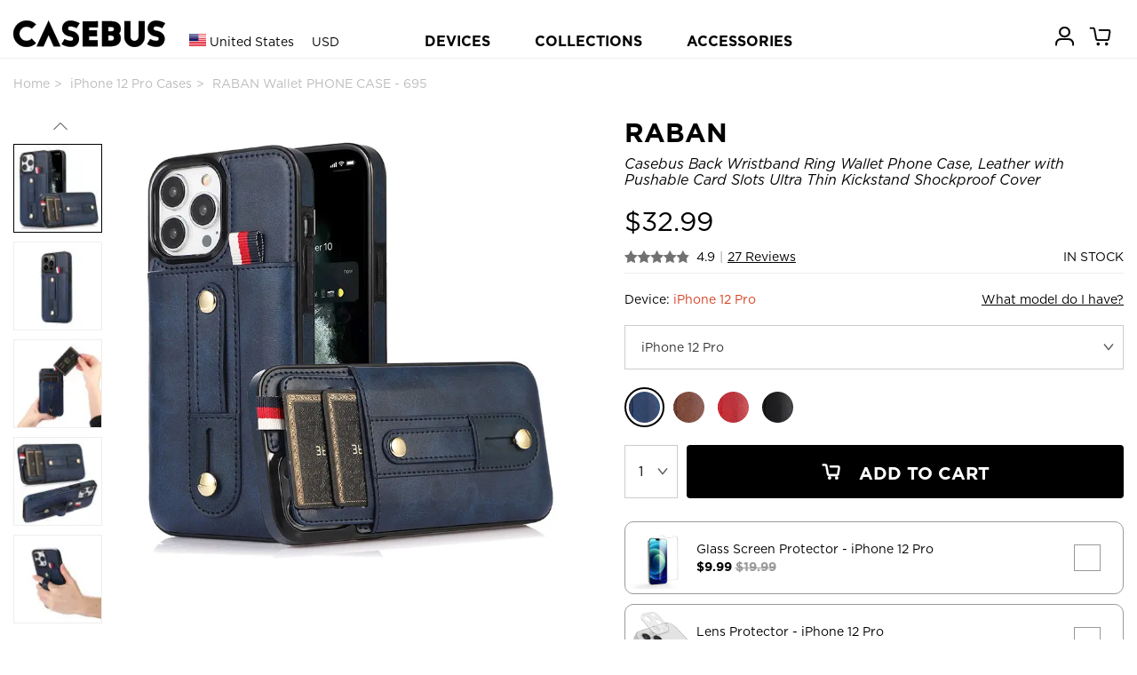

--- FILE ---
content_type: text/html; charset=utf-8
request_url: http://casebus.com/smartphone-cases/product/iphone-12-pro-case_695-Back-Wristband-Ring-Phone-Case-Leather-with-Pushable-Card-Slots-Ultra-Thin-Kickstand-Shockproof-Cover-case
body_size: 264856
content:



<!DOCTYPE html>
<html>

<head>
    <meta charset="UTF-8">
    <meta name="google-site-verification" content="KvOETTHxjT0jyNSo2_8ELAO66mdorYR7tT9Di4aKJoE" />
    <meta name="viewport" content="width=device-width, initial-scale=1, shrink-to-fit=no,maximum-scale=1, minimum-scale=1, user-scalable=no">
    

    <meta name="applicable-device" content="pc,mobile">
    <meta content="telephone=no" name="format-detection" />
    <title>iPhone 12 Pro Case - Wallet Phone Case - Casebus Back Wristband Ring Wallet Phone Case, Leather with Pushable Card Slots Ultra Thin Kickstand Shockproof Cover - RABAN - Casebus</title>
    <meta name="keywords" content="iPhone 12 Pro Case,Wallet Phone Case,Casebus Back Wristband Ring Wallet Phone Case, Leather with Pushable Card Slots Ultra Thin Kickstand Shockproof Cover,RABAN,Casebus">
    <meta name="description" content="Buy iPhone 12 Pro Case - Wallet Phone Case - Casebus Back Wristband Ring Wallet Phone Case, Leather with Pushable Card Slots Ultra Thin Kickstand Shockproof Cover - RABAN at Casebus.">
    <meta http-equiv="Cache-Control" content="no-transform">
    <meta http-equiv="Cache-Control" content="no-siteapp">
   
    <link rel="shortcut icon" href="/images/favicon.ico" />
    <link rel="stylesheet" href="/css/styles.css?20250910001" media="" />
    <link rel="stylesheet" href="/css/libs/swiper.min.css">
    <script src="/js/libs/jquery-3.4.1.min.js"></script>
    <script src="/js/libs/swiper.min.js"></script>
    <script async src="https://www.googletagmanager.com/gtag/js?id=G-25HXQ06FFD"></script>
    
    <link rel="preload" href="/fonts/Ailerons/Ailerons.ttf" as="font" crossorigin>
    <link rel="preload" href="/fonts/Tahu/Tahu.ttf" as="font" crossorigin>
    <link rel="preload" href="/fonts/BREAK-BEACH/BREAK-BEACH.ttf" as="font" crossorigin>
    <link rel="preload" href="/fonts/Great-Day/Great-Day.ttf" as="font" crossorigin>
    <link rel="preload" href="/fonts/Holland/Holland.ttf" as="font" crossorigin>
    <link rel="preload" href="/fonts/jandys-dua/jandys-dua.ttf" as="font" crossorigin>
    <link rel="preload" href="/fonts/leafy/leafy.ttf" as="font" crossorigin>

    <style>
        .footer__country{
            font-size:16px;
        }
        .headtag_maxwidth{
            max-width:220px;
            word-break: break-all;
        }
        .header-pc-devicesdetail{
            padding-left:15px;
        }
         .comparisontitle{
        font-size:14px;
         line-height:40px;
        }
        .comparison{
        max-width:800px;
            display: flex;
    flex-direction: column;
        line-height:20px;
        margin-bottom: 40px;
        }
        .comparison_table td{
        padding-top:10px;
        padding-bottom:10px;
        }
        .comparison_table th{
        padding-top:10px;
        padding-bottom:10px;
        }
        .comparison_tr{
        border-bottom: 1px solid #e6e6e6;
        }
         .comparison_cell{
        padding-left:5px;
        padding-right:5px;
        text-align:center;
        }
        .comparison_bgc1{
        background:#efefef;
        }
        .status-point {display: inline-block;width: 10px;height: 10px;border-radius: 50%;}
    </style>
    <script>
        window.dataLayer = window.dataLayer || []; function gtag(){dataLayer.push(arguments);}
        //gtag('consent', 'default', {
        //    'ad_storage': 'granted'
        //});
        //gtag('consent', 'default', {
        //    'analytics_storage': 'granted'
        //});
        //gtag('consent', 'default', {
        //    'functionality_storage': 'granted'
        //});
        gtag('js', new Date());
        gtag('config', 'G-25HXQ06FFD', {
            'custom_map': {
                'dimension2': 'ecomm_prodid',
                'dimension3': 'ecomm_pagetype',
                'dimension4': 'ecomm_totalvalue'
            }
        });
        //gtag('config', 'AW-660312302');
        gtag('config','AW-660312302', {'allow_enhanced_conversions':true});

           
        gtag('event', 'view_item', {
            'send_to': ['AW-660312302', 'G-25HXQ06FFD'],
            'value': 32.99,
            'items': [
              {
                  'id': 'p0695_iphone-12-pro_1109',
                  'google_business_vertical': 'retail'
              }],
            'ecomm_prodid': 'p0695_iphone-12-pro_1109',
            'ecomm_totalvalue': 32.99,
            'ecomm_pagetype': 'product',
            'non_interaction': true
        });
        




    </script>

    

    
    <script>(function(w,d,t,r,u){var f,n,i;w[u]=w[u]||[],f=function(){var o={ti:"137003600"};o.q=w[u],w[u]=new UET(o),w[u].push("pageLoad")},n=d.createElement(t),n.src=r,n.async=1,n.onload=n.onreadystatechange=function(){var s=this.readyState;s&&s!=="loaded"&&s!=="complete"||(f(),n.onload=n.onreadystatechange=null)},i=d.getElementsByTagName(t)[0],i.parentNode.insertBefore(n,i)})(window,document,"script","//bat.bing.com/bat.js","uetq");</script>
    <script>
        function uet_report_conversion_add_to_cart() {
            window.uetq.push('event', 'add_to_cart', {"event_category":"event"});
}
        function uet_report_conversion_begin_checkout() {
    window.uetq.push('event', 'begin_checkout', {});
}
    </script>
    <!-- Facebook Pixel Code -->
    <script>
        !function(f,b,e,v,n,t,s){
            if(f.fbq)return;n=f.fbq=function(){n.callMethod?n.callMethod.apply(n,arguments):n.queue.push(arguments)};
            if(!f._fbq)f._fbq=n;n.push=n;n.loaded=!0;n.version='2.0';
            n.queue=[];t=b.createElement(e);t.async=!0;
            t.src=v;s=b.getElementsByTagName(e)[0];
            s.parentNode.insertBefore(t,s)
        }(window,document,'script','https://connect.facebook.net/en_US/fbevents.js');
        fbq('init', '3189369104715145');
        fbq('track', 'PageView');

            
            fbq('track', 'ViewContent', {
                content_ids: ['p0695_iphone-12-pro_1109'],
                content_type: 'product'
            });
            

    </script>
    <noscript>
        <img height="1" width="1" style="display:none" src="https://www.facebook.com/tr?id=3189369104715145&ev=PageView&noscript=1" />
    </noscript>
    <!-- End Facebook Pixel Code -->
    <script>
    window.addEventListener('load', function(event) {
        if (window.location.href.includes('casebus.com')) {
            setTimeout(function() {
                gtag('event', 'page_duration_2mins');
            }, 120000);
        }
    });
    </script>

    <!-- Criteo Loader File -->

    <script type="text/javascript" src="//dynamic.criteo.com/js/ld/ld.js?a=94455" async="true"></script>

    <!-- END Criteo Loader File -->

    <!-- Criteo Tag -->

    <script type="text/javascript">

window.criteo_q = window.criteo_q || [];

var deviceType = /iPad/.test(navigator.userAgent) ? "t" : /Mobile|iP(hone|od)|Android|BlackBerry|IEMobile|Silk/.test(navigator.userAgent) ? "m" : "d";

    
   window.criteo_q.push(

{ event: "setAccount", account: 94455 },

{ event: "setSiteType", type: deviceType},

{ event: "viewItem", item: "p0695_iphone-12-pro_1109" }

);
    





    </script>
    <!-- END Criteo Tag -->

</head>

<body class="body_bg">
    




<script>
var swiper__notice = new Swiper('#swiper__notice', {
    direction: 'vertical',
    autoplay:{
        delay: 5000,
    }
});
</script>
    
<header class="header" id="header">
    <div class="container-lg header__inner">
        <div class="header__left">
            <a class="header__back"><i class="icon-left"></i></a>
                <input type="hidden" id="sitecurrency" name="sitecurrency" value="USD" tabindex="1" />
                            <input type="hidden" id="site_lan" name="site_lan" value="EN" tabindex="2" />
                            <input type="hidden" id="sitecurrency_symbol" name="sitecurrency_symbol" value="$" tabindex="3" />
         
            <div class="header__country j-country">

                <div class="selected">
                        <img src="/images/us.png" alt="" class="country__img">
                        <span class="c">United States</span>
                        <span class="u">USD</span>

                </div>
            </div>

            <a class="j-drawer--show header__menu--btn"><i class="header__icon--menu icon-menu"></i></a>
          
        </div>
        <div class="header__center">
           
            <div class="country_h5 j-country">
                <img src="/images/us.png" alt="" class="country__img country__img_h5">
                
            </div>
            <a href="/" class="header__logo" title="caseBus"><i class="header__icon--logo icon-logo"></i></a>
        </div>
        <ul class="header__right">
           
            
            <li class="header__icon">
                
                <a href="/Account/Orders/" title="my orders">
                    <i class="header__icon--cart icon-userhome"></i>
                </a>
                
            </li>

            <li class="header__icon icon_cart_top" id="icon_cart_top">
                <a href="javascript://" title="cart">
                    <i class="header__icon--cart icon-cart" ></i>
                    <span class="header__dot header__dot--cart  hide">0</span>
                </a>
            </li>
            
            
        </ul>
    </div>


    
</header>

<!-- PC端顶部 begin -->
<header class="header-pc" id="header-pc">
    <div class="container-lg header__inner">
        <div class="header__leftlogo">
            <a href="/" class="header__logo" title="caseBus"><i class="header__icon--logo icon-logo"></i></a>
        </div>
        <div class="header__leftcountry">
                <div class="selected">
                    <img src="/images/us.png" alt="" class="country__img">
                    <span class="c">United States</span>
                    <span class="u">USD</span>
                </div>
        </div>
        <div class="header__centernav">
            <ul class="header-nav">
                <li class="nav-device">DEVICES</li>
                <li class="nav-collection">COLLECTIONS</li>
                <li><a href="/Accessories/">ACCESSORIES</a></li>
            </ul>
        </div>
        <ul class="header__rightmem">
            <li class="header__icon">
                
                <a href="/Account/Orders/" title="my orders">
                    <i class="header__icon--cart icon-userhome"></i>
                </a>
                
            </li>
            <li class="header__icon icon_cart_top" id="icon_cart_top">
                <a href="javascript://" title="cart">
                    <i class="header__icon--cart icon-cart"></i>
                    <span class="header__dot header__dot--cart  hide">0</span>
                </a>
            </li>

            
</ul>
    </div>
</header>
<!-- PC端顶部 end -->

<!-- PC端弹出导航 begin -->

<div class="header-pc-devices" id="header-pc-devices">
    <div class="header-pc-devicesdetail">
        <ul class="devicesdetail-ul">
            <li class="devicesdetail-title">
                <a href="/smartphone-cases/apple-cases/" title="Apple iPhone">Apple iPhone</a>
            </li>
                            <li>
                                <a href="/smartphone-cases/apple-cases/iphone-17-pro-max-cases" title="iPhone 17 Pro Max Cases">
                                    iPhone 17 Pro Max  <span style="color:white;background-color:red;padding-left:4px;padding-right:4px;">NEW!</span>                                </a>
                            </li>
                            <li>
                                <a href="/smartphone-cases/apple-cases/iphone-17-pro-cases" title="iPhone 17 Pro Cases">
                                    iPhone 17 Pro  <span style="color:white;background-color:red;padding-left:4px;padding-right:4px;">NEW!</span>                                </a>
                            </li>
                            <li>
                                <a href="/smartphone-cases/apple-cases/iphone-Air-cases" title="iPhone Air Cases">
                                    iPhone Air  <span style="color:white;background-color:red;padding-left:4px;padding-right:4px;">NEW!</span>                                </a>
                            </li>
                            <li>
                                <a href="/smartphone-cases/apple-cases/iphone-17-cases" title="iPhone 17 Cases">
                                    iPhone 17  <span style="color:white;background-color:red;padding-left:4px;padding-right:4px;">NEW!</span>                                </a>
                            </li>
                            <li>
                                <a href="/smartphone-cases/apple-cases/iphone-16-pro-max-cases" title="iPhone 16 Pro Max Cases">
                                    iPhone 16 Pro Max                                 </a>
                            </li>
                            <li>
                                <a href="/smartphone-cases/apple-cases/iphone-16-pro-cases" title="iPhone 16 Pro Cases">
                                    iPhone 16 Pro                                 </a>
                            </li>
                            <li>
                                <a href="/smartphone-cases/apple-cases/iphone-16-plus-cases" title="iPhone 16 Plus Cases">
                                    iPhone 16 Plus                                 </a>
                            </li>
                            <li>
                                <a href="/smartphone-cases/apple-cases/iphone-16-cases" title="iPhone 16 Cases">
                                    iPhone 16                                 </a>
                            </li>
                            <li>
                                <a href="/smartphone-cases/apple-cases/iphone-16e-cases" title="iPhone 16e Cases">
                                    iPhone 16e                                 </a>
                            </li>
                            <li>
                                <a href="/smartphone-cases/apple-cases/iphone-15-pro-max-cases" title="iPhone 15 Pro Max Cases">
                                    iPhone 15 Pro Max                                 </a>
                            </li>
                            <li>
                                <a href="/smartphone-cases/apple-cases/iphone-15-pro-cases" title="iPhone 15 Pro Cases">
                                    iPhone 15 Pro                                 </a>
                            </li>
                            <li>
                                <a href="/smartphone-cases/apple-cases/iphone-15-plus-cases" title="iPhone 15 Plus Cases">
                                    iPhone 15 Plus                                 </a>
                            </li>
                            <li>
                                <a href="/smartphone-cases/apple-cases/iphone-15-cases" title="iPhone 15 Cases">
                                    iPhone 15                                 </a>
                            </li>
                            <li>
                                <a href="/smartphone-cases/apple-cases/iphone-14-pro-max-cases" title="iPhone 14 Pro Max Cases">
                                    iPhone 14 Pro Max                                 </a>
                            </li>
                            <li>
                                <a href="/smartphone-cases/apple-cases/iphone-14-pro-cases" title="iPhone 14 Pro Cases">
                                    iPhone 14 Pro                                 </a>
                            </li>
                            <li>
                                <a href="/smartphone-cases/apple-cases/iphone-14-plus-cases" title="iPhone 14 Plus Cases">
                                    iPhone 14 Plus                                 </a>
                            </li>
                            <li>
                                <a href="/smartphone-cases/apple-cases/iphone-14-cases" title="iPhone 14 Cases">
                                    iPhone 14                                 </a>
                            </li>
                            <li>
                                <a href="/smartphone-cases/apple-cases/iphone-13-pro-max-cases" title="iPhone 13 Pro Max Cases">
                                    iPhone 13 Pro Max                                 </a>
                            </li>
                            <li>
                                <a href="/smartphone-cases/apple-cases/iphone-13-pro-cases" title="iPhone 13 Pro Cases">
                                    iPhone 13 Pro                                 </a>
                            </li>
                            <li>
                                <a href="/smartphone-cases/apple-cases/iphone-13-cases" title="iPhone 13 Cases">
                                    iPhone 13                                 </a>
                            </li>
        </ul>
        <ul class="devicesdetail-ul">
            <li class="devicesdetail-title">
                &nbsp;
            </li>
                                <li>
                                    <a href="/smartphone-cases/apple-cases/iphone-13-mini-cases" title="iPhone 13 Mini Cases">
                                        iPhone 13 Mini                                     </a>
                                </li>
                                <li>
                                    <a href="/smartphone-cases/apple-cases/iphone-12-pro-max-cases" title="iPhone 12 Pro Max Cases">
                                        iPhone 12 Pro Max                                     </a>
                                </li>
                                <li>
                                    <a href="/smartphone-cases/apple-cases/iphone-12-pro-cases" title="iPhone 12 Pro Cases">
                                        iPhone 12 Pro                                     </a>
                                </li>
                                <li>
                                    <a href="/smartphone-cases/apple-cases/iphone-12-cases" title="iPhone 12 Cases">
                                        iPhone 12                                     </a>
                                </li>
                                <li>
                                    <a href="/smartphone-cases/apple-cases/iphone-12-mini-cases" title="iPhone 12 Mini Cases">
                                        iPhone 12 Mini                                     </a>
                                </li>
                                <li>
                                    <a href="/smartphone-cases/apple-cases/iphone-11-pro-max-cases" title="iPhone 11 Pro Max Cases">
                                        iPhone 11 Pro Max                                     </a>
                                </li>
                                <li>
                                    <a href="/smartphone-cases/apple-cases/iphone-11-pro-cases" title="iPhone 11 Pro Cases">
                                        iPhone 11 Pro                                     </a>
                                </li>
                                <li>
                                    <a href="/smartphone-cases/apple-cases/iphone-11-cases" title="iPhone 11 Cases">
                                        iPhone 11                                     </a>
                                </li>
                                <li>
                                    <a href="/smartphone-cases/apple-cases/iPhone-SE-2020-cases" title="iPhone SE 2022/2020 Cases">
                                        iPhone SE 2022/2020                                     </a>
                                </li>
                                <li>
                                    <a href="/smartphone-cases/apple-cases/iphone-xs-max-cases" title="iPhone XS Max Cases">
                                        iPhone XS Max                                     </a>
                                </li>
                                <li>
                                    <a href="/smartphone-cases/apple-cases/iphone-xr-cases" title="iPhone XR Cases">
                                        iPhone XR                                     </a>
                                </li>
                                <li>
                                    <a href="/smartphone-cases/apple-cases/iphone-xs-cases" title="iPhone X/XS Cases">
                                        iPhone X/XS                                     </a>
                                </li>
                                <li>
                                    <a href="/smartphone-cases/apple-cases/iphone-8-plus-cases" title="iPhone 8 Plus / 7 Plus Cases">
                                        iPhone 8 Plus / 7 Plus                                     </a>
                                </li>
                                <li>
                                    <a href="/smartphone-cases/apple-cases/iphone-8-cases" title="iPhone 8/7 Cases">
                                        iPhone 8/7                                     </a>
                                </li>
                                <li>
                                    <a href="/smartphone-cases/apple-cases/iphone-6-plus-cases" title="iPhone 6/6S Plus Cases">
                                        iPhone 6/6S Plus                                     </a>
                                </li>
                                <li>
                                    <a href="/smartphone-cases/apple-cases/iphone-6-cases" title="iPhone 6/6S Cases">
                                        iPhone 6/6S                                     </a>
                                </li>
        </ul>
        <ul class="devicesdetail-ul">
            <li class="devicesdetail-title">
                <a href="/smartphone-cases/samsung-cases/" title="Samsung Galaxy">Samsung Galaxy</a>
            </li>
                                <li>
                                    <a href="/smartphone-cases/samsung-cases/Samsung-Galaxy-S25-Ultra-cases" title="Samsung Galaxy S25 Ultra Cases">
                                        Galaxy S25 Ultra  <span style="color:white;background-color:red;padding-left:4px;padding-right:4px;">NEW!</span>                                    </a>
                                </li>
                                <li>
                                    <a href="/smartphone-cases/samsung-cases/Samsung-Galaxy-S25-Plus-cases" title="Samsung Galaxy S25 Plus Cases">
                                        Galaxy S25 Plus  <span style="color:white;background-color:red;padding-left:4px;padding-right:4px;">NEW!</span>                                    </a>
                                </li>
                                <li>
                                    <a href="/smartphone-cases/samsung-cases/Samsung-Galaxy-S25-cases" title="Samsung Galaxy S25 Cases">
                                        Galaxy S25  <span style="color:white;background-color:red;padding-left:4px;padding-right:4px;">NEW!</span>                                    </a>
                                </li>
                                <li>
                                    <a href="/smartphone-cases/samsung-cases/Samsung-Galaxy-S25-Edge-cases" title="Samsung Galaxy S25 Edge Cases">
                                        Galaxy S25 Edge  <span style="color:white;background-color:red;padding-left:4px;padding-right:4px;">NEW!</span>                                    </a>
                                </li>
                                <li>
                                    <a href="/smartphone-cases/samsung-cases/Samsung-Galaxy-S25-FE-cases" title="Samsung Galaxy S25 FE Cases">
                                        Galaxy S25 FE  <span style="color:white;background-color:red;padding-left:4px;padding-right:4px;">NEW!</span>                                    </a>
                                </li>
                                <li>
                                    <a href="/smartphone-cases/samsung-cases/Samsung-Galaxy-S24-Ultra-cases" title="Samsung Galaxy S24 Ultra Cases">
                                        Galaxy S24 Ultra                                     </a>
                                </li>
                                <li>
                                    <a href="/smartphone-cases/samsung-cases/Samsung-Galaxy-S24-Plus-cases" title="Samsung Galaxy S24 Plus Cases">
                                        Galaxy S24 Plus                                     </a>
                                </li>
                                <li>
                                    <a href="/smartphone-cases/samsung-cases/Samsung-Galaxy-S24-cases" title="Samsung Galaxy S24 Cases">
                                        Galaxy S24                                     </a>
                                </li>
                                <li>
                                    <a href="/smartphone-cases/samsung-cases/Samsung-Galaxy-S24-FE-cases" title="Samsung Galaxy S24 FE Cases">
                                        Galaxy S24 FE                                     </a>
                                </li>
                                <li>
                                    <a href="/smartphone-cases/samsung-cases/Samsung-Galaxy-S23-Ultra-cases" title="Samsung Galaxy S23 Ultra Cases">
                                        Galaxy S23 Ultra                                     </a>
                                </li>
                                <li>
                                    <a href="/smartphone-cases/samsung-cases/Samsung-Galaxy-S23-Plus-cases" title="Samsung Galaxy S23 Plus Cases">
                                        Galaxy S23 Plus                                     </a>
                                </li>
                                <li>
                                    <a href="/smartphone-cases/samsung-cases/Samsung-Galaxy-S23-cases" title="Samsung Galaxy S23 Cases">
                                        Galaxy S23                                     </a>
                                </li>
                                <li>
                                    <a href="/smartphone-cases/samsung-cases/Samsung-Galaxy-S23-FE-cases" title="Samsung Galaxy S23 FE Cases">
                                        Galaxy S23 FE                                     </a>
                                </li>
                                <li>
                                    <a href="/smartphone-cases/samsung-cases/Samsung-Galaxy-S22-Ultra-cases" title="Samsung Galaxy S22 Ultra Cases">
                                        Galaxy S22 Ultra                                     </a>
                                </li>
                                <li>
                                    <a href="/smartphone-cases/samsung-cases/Samsung-Galaxy-S22-Plus-cases" title="Samsung Galaxy S22 Plus Cases">
                                        Galaxy S22 Plus                                     </a>
                                </li>
                                <li>
                                    <a href="/smartphone-cases/samsung-cases/Samsung-Galaxy-S22-cases" title="Samsung Galaxy S22 Cases">
                                        Galaxy S22                                     </a>
                                </li>
                                <li>
                                    <a href="/smartphone-cases/samsung-cases/Samsung-Galaxy-S21-Ultra-cases" title="Samsung Galaxy S21 Ultra Cases">
                                        Galaxy S21 Ultra                                     </a>
                                </li>
                                <li>
                                    <a href="/smartphone-cases/samsung-cases/Samsung-Galaxy-S21-Plus-cases" title="Samsung Galaxy S21 Plus Cases">
                                        Galaxy S21 Plus                                     </a>
                                </li>
                                <li>
                                    <a href="/smartphone-cases/samsung-cases/Samsung-Galaxy-S21-cases" title="Samsung Galaxy S21 Cases">
                                        Galaxy S21                                     </a>
                                </li>
            <li>
                <a href="/smartphone-cases/samsung-cases/">All Galaxy Cases</a>
            </li>
        </ul>
        <ul class="devicesdetail-ul">
            <li class="devicesdetail-title">
                <a href="/IPad-cases/" title="Apple iPad">Apple iPad</a>
            </li>
                                <li>
                                    <a href="/IPad-cases/iPad-Pro-2025-13Inch-cases" title="iPad Pro (2025 13Inch) Cases">
                                        iPad Pro (2025 13Inch)  <span style="color:white;background-color:red;padding-left:4px;padding-right:4px;">NEW!</span>                                    </a>
                                </li>
                                <li>
                                    <a href="/IPad-cases/iPad-Pro-2025-11Inch-cases" title="iPad Pro (2025 11Inch) Cases">
                                        iPad Pro (2025 11Inch)  <span style="color:white;background-color:red;padding-left:4px;padding-right:4px;">NEW!</span>                                    </a>
                                </li>
                                <li>
                                    <a href="/IPad-cases/iPad-11-cases" title="iPad 11 (2025 11Inch) Cases">
                                        iPad 11 (2025 11Inch)                                     </a>
                                </li>
                                <li>
                                    <a href="/IPad-cases/iPad-Air7-13Inch-cases" title="iPad Air 7 (2025 13Inch) Cases">
                                        iPad Air 7 (2025 13Inch)                                     </a>
                                </li>
                                <li>
                                    <a href="/IPad-cases/iPad-Air7-11Inch-cases" title="iPad Air 7 (2025 11Inch) Cases">
                                        iPad Air 7 (2025 11Inch)                                     </a>
                                </li>
                                <li>
                                    <a href="/IPad-cases/iPad-Air6-13Inch-cases" title="iPad Air 6 (2024 13Inch) Cases">
                                        iPad Air 6 (2024 13Inch)                                     </a>
                                </li>
                                <li>
                                    <a href="/IPad-cases/iPad-Air6-11Inch-cases" title="iPad Air 6 (2024 11Inch) Cases">
                                        iPad Air 6 (2024 11Inch)                                     </a>
                                </li>
                                <li>
                                    <a href="/IPad-cases/iPad-Pro-2024-13Inch-cases" title="iPad Pro (2024 13Inch) Cases">
                                        iPad Pro (2024 13Inch)                                     </a>
                                </li>
                                <li>
                                    <a href="/IPad-cases/iPad-Pro-2024-11Inch-cases" title="iPad Pro (2024 11Inch) Cases">
                                        iPad Pro (2024 11Inch)                                     </a>
                                </li>
                                <li>
                                    <a href="/IPad-cases/iPad-Mini-7-cases" title="iPad Mini 7 (2024 8.3Inch) Cases">
                                        iPad Mini 7 (2024 8.3Inch)                                     </a>
                                </li>
                                <li>
                                    <a href="/IPad-cases/iPad-10-cases" title="iPad 10 (2022 10.9Inch) Cases">
                                        iPad 10 (2022 10.9Inch)                                     </a>
                                </li>
                                <li>
                                    <a href="/IPad-cases/iPad-Pro-11-2022-cases" title="iPad Pro 11 (2022 11Inch) Cases">
                                        iPad Pro 11 (2022 11Inch)                                     </a>
                                </li>
                                <li>
                                    <a href="/IPad-cases/iPad-Pro6-cases" title="iPad Pro 6 (2022 12.9Inch) Cases">
                                        iPad Pro 6 (2022 12.9Inch)                                     </a>
                                </li>
                                <li>
                                    <a href="/IPad-cases/iPad-Air5-cases" title="iPad Air 5 (2022 10.9Inch) Cases">
                                        iPad Air 5 (2022 10.9Inch)                                     </a>
                                </li>
                                <li>
                                    <a href="/IPad-cases/iPad-9-2021-cases" title="iPad 9 (2021 10.2Inch) Cases">
                                        iPad 9 (2021 10.2Inch)                                     </a>
                                </li>
                                <li>
                                    <a href="/IPad-cases/iPad-Mini-6-cases" title="iPad Mini 6 (2021 8.3Inch) Cases">
                                        iPad Mini 6 (2021 8.3Inch)                                     </a>
                                </li>
                                <li>
                                    <a href="/IPad-cases/iPad-Pro-11-2021-cases" title="iPad Pro 11 (2021 11Inch) Cases">
                                        iPad Pro 11 (2021 11Inch)                                     </a>
                                </li>
                                <li>
                                    <a href="/IPad-cases/iPad-Pro5-cases" title="iPad Pro 5 (2021 12.9Inch) Cases">
                                        iPad Pro 5 (2021 12.9Inch)                                     </a>
                                </li>
                                <li>
                                    <a href="/IPad-cases/iPad-8-2020-cases" title="iPad 8 (2020 10.2Inch) Cases">
                                        iPad 8 (2020 10.2Inch)                                     </a>
                                </li>
            <li>
                <a href="/IPad-cases/">All iPad Cases</a>
            </li>
        </ul>

        

        <ul class="devicesdetail-ul">
            <li class="devicesdetail-title">
                <a href="/MacBook-cases/" title="MacBook Case">MacBook</a>
            </li>
                                <li class="headtag_maxwidth">
                                    <a href="/MacBook-cases/MacBook-Pro-16-2024-cases" title="MacBook Pro 16 (A3403/A3186) Cases">
                                        Pro 16 (A3403/A3186)                                     </a>
                                </li>
                                <li class="headtag_maxwidth">
                                    <a href="/MacBook-cases/MacBook-Pro-14-2024-cases" title="MacBook Pro 14 (A3112/A3185/A3401/A3434) Cases">
                                        Pro 14 (A3112/A3185/A3401/A3434)                                     </a>
                                </li>
                                <li class="headtag_maxwidth">
                                    <a href="/MacBook-cases/MacBook-Air-15-2023-cases" title="MacBook Air 15 (A3241/A2941/A3114) Cases">
                                        Air 15 (A3241/A2941/A3114)                                     </a>
                                </li>
                                <li class="headtag_maxwidth">
                                    <a href="/MacBook-cases/MacBook-Air-136-2022-cases" title="MacBook Air 13.6 (A3240/A2681/A3113) Cases">
                                        Air 13.6 (A3240/A2681/A3113)                                     </a>
                                </li>
                                <li class="headtag_maxwidth">
                                    <a href="/MacBook-cases/MacBook-Pro-16-2021-cases" title="MacBook Pro 16 (A2485/A2780/A2991) Cases">
                                        Pro 16 (A2485/A2780/A2991)                                     </a>
                                </li>
                                <li class="headtag_maxwidth">
                                    <a href="/MacBook-cases/MacBook-Pro-14-2021-cases" title="MacBook Pro 14 (A2442/A2779/A2918/A2992) Cases">
                                        Pro 14 (A2442/A2779/A2918/A2992)                                     </a>
                                </li>
                                <li class="headtag_maxwidth">
                                    <a href="/MacBook-cases/MacBook-Pro-133-2020-cases" title="MacBook Pro 13.3 (A2338) Cases">
                                        Pro 13.3 (A2338)                                     </a>
                                </li>
                                <li class="headtag_maxwidth">
                                    <a href="/MacBook-cases/MacBook-Air-13-2018-cases" title="MacBook Air 13 (A1932/A2179/A2337) Cases">
                                        Air 13 (A1932/A2179/A2337)                                     </a>
                                </li>
                                <li class="headtag_maxwidth">
                                    <a href="/MacBook-cases/MacBook-Pro-13-2020-cases" title="MacBook Pro 13 (A2289/A2251) Cases">
                                        Pro 13 (A2289/A2251)                                     </a>
                                </li>
                                <li class="headtag_maxwidth">
                                    <a href="/MacBook-cases/MacBook-Pro-16-2019-cases" title="MacBook Pro 16 (A2141) Cases">
                                        Pro 16 (A2141)                                     </a>
                                </li>
                                <li class="headtag_maxwidth">
                                    <a href="/MacBook-cases/MacBook-Pro-13-2018-cases" title="MacBook Pro 13 (A1989/A2159) Cases">
                                        Pro 13 (A1989/A2159)                                     </a>
                                </li>
                                <li class="headtag_maxwidth">
                                    <a href="/MacBook-cases/MacBook-Pro-15-2016-cases" title="MacBook Pro 15 (A1707/A1990) Cases">
                                        Pro 15 (A1707/A1990)                                     </a>
                                </li>
                                <li class="headtag_maxwidth">
                                    <a href="/MacBook-cases/MacBook-12-2015-cases" title="MacBook 12 (A1534/A1931) Cases">
                                        12 (A1534/A1931)                                     </a>
                                </li>
                                <li class="headtag_maxwidth">
                                    <a href="/MacBook-cases/MacBook-Pro-13-2016-cases" title="MacBook Pro 13 (A1706/A1708) Cases">
                                        Pro 13 (A1706/A1708)                                     </a>
                                </li>
                                <li class="headtag_maxwidth">
                                    <a href="/MacBook-cases/MacBook-Air-11-2012-cases" title="MacBook Air 11 (A1370/A1465) Cases">
                                        Air 11 (A1370/A1465)                                     </a>
                                </li>
                                <li class="headtag_maxwidth">
                                    <a href="/MacBook-cases/MacBook-Pro-13-2012-cases" title="MacBook Pro 13 (A1425/A1502) Cases">
                                        Pro 13 (A1425/A1502)                                     </a>
                                </li>
                                <li class="headtag_maxwidth">
                                    <a href="/MacBook-cases/MacBook-Pro-15-2012-cases" title="MacBook Pro 15 (A1398) Cases">
                                        Pro 15 (A1398)                                     </a>
                                </li>
                                <li class="headtag_maxwidth">
                                    <a href="/MacBook-cases/MacBook-Air-13-2010-cases" title="MacBook Air 13 (A1369/A1466) Cases">
                                        Air 13 (A1369/A1466)                                     </a>
                                </li>
        </ul>

        <ul class="devicesdetail-ul">
            <li class="devicesdetail-title">
                <a href="/Apple-Watch-Bands/" title="Apple Watch Bands">Apple Watch Bands</a>
            </li>
            <li class="devicesdetail-title">
                <a href="/Bag/" title="Bags">Laptop Sleeves</a>
            </li>
            <li class="devicesdetail-title">
                <a href="/smartphone-cases/google-cases/" title="Google Pixel Cases">Google Pixel Cases</a>
            </li>
            <li class="devicesdetail-title">
                <a href="/Airpods-cases/" title="Airpods Cases">Airpods Cases</a>
            </li>
        </ul>
    </div>
</div>

<!-- PC端弹出导航 新改 -->


<!-- PC端弹出导航 end -->

<!-- PC端弹出导航 COLLECTIONS begin -->
<div class="header-pc-collections" id="header-pc-collections">
    <div class="header-pc-devicesdetail">
        <ul>
            <li>
               &nbsp;
            </li>
        </ul>
        <ul class="devicesdetail-ul">
            <li class="devicesdetail-title">
                COLLECTIONS
            </li>
            <li class="devicesdetail-title2">
                Wallet Series
            </li>
            <li>&nbsp; &nbsp; <a href="/Tags/Wallet" title="Wallet Cases">All Wallet Cases</a></li>
            <li>&nbsp; &nbsp; <a href="/Tags/Crossbody" title="Crossbody  Cases">Crossbody  Cases</a></li>
            <li>&nbsp; &nbsp; <a href="/Tags/Folio-Flip" title="Flip Folio Cases">Flip Folio Cases</a></li>
            <li>&nbsp; &nbsp; <a href="/Tags/Detachable" title="Detachable Wallet Cases">Detachable Cases</a></li>
            <li class="devicesdetail-title2">
                Heavy Duty Series
            </li>
            <li>&nbsp; &nbsp; <a href="/Tags/heavy-duty" title="Heavy Duty Cases">Heavy Duty Cases</a></li>
            <li class="devicesdetail-title2">
                Featured Series
            </li>
            <li>&nbsp; &nbsp; <a href="/Tags/Glitter" title="Glitter Cases">Glitter Cases</a></li>
            <li>&nbsp; &nbsp; <a href="/Tags/Waterproof" title="Waterproof Cases">Waterproof Cases</a></li>
            <li>&nbsp; &nbsp; <a href="/Tags/Battery" title="Battery Cases">Battery Cases</a></li>
            <li>&nbsp; &nbsp; <a href="/Tags/Magsafe" title="Magsafe Cases">Magsafe Cases</a></li>
            <li>&nbsp; &nbsp; <a href="/Tags/Design" title="Design Cases">Design Cases</a></li>
            <li>&nbsp; &nbsp; <a href="/Tags/Custom" title="Custom Cases">Custom Cases</a></li>            
        </ul>
    </div>
</div>
<!-- PC端弹出导航 COLLECTIONS end -->

    <!-- PC端导航 begin -->
    <!-- PC端导航 end -->
    <!-- 移动端抽屉导航 begin -->
    <div class="j-drawer drawer">
        <div class="j-drawer__sidebar drawer__sidebar">
            <div class="drawer__logo">
                <a href="/"><i class="drawer__icon--logo icon-logo"></i></a>
            </div>
            <div class="drawer__nav">
                <ul>


                    <li><a href="/smartphone-cases/apple-cases/iphone-17-pro-max-cases" title="iPhone 17 Pro Max Cases">iPhone 17 Pro Max Cases</a></li>
                    <li><a href="/smartphone-cases/apple-cases/iphone-17-pro-cases" title="iPhone 17 Pro Cases">iPhone 17 Pro Cases</a></li>
                    <li><a href="/smartphone-cases/apple-cases/iphone-Air-cases" title="iPhone Air Cases">iPhone Air Cases</a></li>
                    <li><a href="/smartphone-cases/apple-cases/iphone-17-cases" title="iPhone 17 Cases">iPhone 17 Cases</a></li>


                    <li>
                        <a class="j-drawer__button" title="iPhone Cases">iPhone Cases</a>
                        <ul class="drawer__dropdown j-sibling">
                            <li>
                                <a href="/smartphone-cases/apple-cases/iphone-17-pro-max-cases" title="iPhone 17 Pro Max Cases">
                                    iPhone 17 Pro Max  <span style="color:white;background-color:red;padding-left:4px;padding-right:4px;">NEW!</span>                                </a>
                            </li>
                            <li>
                                <a href="/smartphone-cases/apple-cases/iphone-17-pro-cases" title="iPhone 17 Pro Cases">
                                    iPhone 17 Pro  <span style="color:white;background-color:red;padding-left:4px;padding-right:4px;">NEW!</span>                                </a>
                            </li>
                            <li>
                                <a href="/smartphone-cases/apple-cases/iphone-Air-cases" title="iPhone Air Cases">
                                    iPhone Air  <span style="color:white;background-color:red;padding-left:4px;padding-right:4px;">NEW!</span>                                </a>
                            </li>
                            <li>
                                <a href="/smartphone-cases/apple-cases/iphone-17-cases" title="iPhone 17 Cases">
                                    iPhone 17  <span style="color:white;background-color:red;padding-left:4px;padding-right:4px;">NEW!</span>                                </a>
                            </li>
                            <li>
                                <a href="/smartphone-cases/apple-cases/iphone-16-pro-max-cases" title="iPhone 16 Pro Max Cases">
                                    iPhone 16 Pro Max                                 </a>
                            </li>
                            <li>
                                <a href="/smartphone-cases/apple-cases/iphone-16-pro-cases" title="iPhone 16 Pro Cases">
                                    iPhone 16 Pro                                 </a>
                            </li>
                            <li>
                                <a href="/smartphone-cases/apple-cases/iphone-16-plus-cases" title="iPhone 16 Plus Cases">
                                    iPhone 16 Plus                                 </a>
                            </li>
                            <li>
                                <a href="/smartphone-cases/apple-cases/iphone-16-cases" title="iPhone 16 Cases">
                                    iPhone 16                                 </a>
                            </li>
                            <li>
                                <a href="/smartphone-cases/apple-cases/iphone-16e-cases" title="iPhone 16e Cases">
                                    iPhone 16e                                 </a>
                            </li>
                            <li>
                                <a href="/smartphone-cases/apple-cases/iphone-15-pro-max-cases" title="iPhone 15 Pro Max Cases">
                                    iPhone 15 Pro Max                                 </a>
                            </li>
                            <li>
                                <a href="/smartphone-cases/apple-cases/iphone-15-pro-cases" title="iPhone 15 Pro Cases">
                                    iPhone 15 Pro                                 </a>
                            </li>
                            <li>
                                <a href="/smartphone-cases/apple-cases/iphone-15-plus-cases" title="iPhone 15 Plus Cases">
                                    iPhone 15 Plus                                 </a>
                            </li>
                            <li>
                                <a href="/smartphone-cases/apple-cases/iphone-15-cases" title="iPhone 15 Cases">
                                    iPhone 15                                 </a>
                            </li>
                            <li>
                                <a href="/smartphone-cases/apple-cases/iphone-14-pro-max-cases" title="iPhone 14 Pro Max Cases">
                                    iPhone 14 Pro Max                                 </a>
                            </li>
                            <li>
                                <a href="/smartphone-cases/apple-cases/iphone-14-pro-cases" title="iPhone 14 Pro Cases">
                                    iPhone 14 Pro                                 </a>
                            </li>
                            <li>
                                <a href="/smartphone-cases/apple-cases/iphone-14-plus-cases" title="iPhone 14 Plus Cases">
                                    iPhone 14 Plus                                 </a>
                            </li>
                            <li>
                                <a href="/smartphone-cases/apple-cases/iphone-14-cases" title="iPhone 14 Cases">
                                    iPhone 14                                 </a>
                            </li>
                            <li>
                                <a href="/smartphone-cases/apple-cases/iphone-13-pro-max-cases" title="iPhone 13 Pro Max Cases">
                                    iPhone 13 Pro Max                                 </a>
                            </li>
                            <li>
                                <a href="/smartphone-cases/apple-cases/iphone-13-pro-cases" title="iPhone 13 Pro Cases">
                                    iPhone 13 Pro                                 </a>
                            </li>
                            <li>
                                <a href="/smartphone-cases/apple-cases/iphone-13-cases" title="iPhone 13 Cases">
                                    iPhone 13                                 </a>
                            </li>
                            <li>
                                <a href="/smartphone-cases/apple-cases/iphone-13-mini-cases" title="iPhone 13 Mini Cases">
                                    iPhone 13 Mini                                 </a>
                            </li>
                            <li>
                                <a href="/smartphone-cases/apple-cases/iphone-12-pro-max-cases" title="iPhone 12 Pro Max Cases">
                                    iPhone 12 Pro Max                                 </a>
                            </li>
                            <li>
                                <a href="/smartphone-cases/apple-cases/iphone-12-pro-cases" title="iPhone 12 Pro Cases">
                                    iPhone 12 Pro                                 </a>
                            </li>
                            <li>
                                <a href="/smartphone-cases/apple-cases/iphone-12-cases" title="iPhone 12 Cases">
                                    iPhone 12                                 </a>
                            </li>
                            <li>
                                <a href="/smartphone-cases/apple-cases/iphone-12-mini-cases" title="iPhone 12 Mini Cases">
                                    iPhone 12 Mini                                 </a>
                            </li>
                            <li>
                                <a href="/smartphone-cases/apple-cases/iphone-11-pro-max-cases" title="iPhone 11 Pro Max Cases">
                                    iPhone 11 Pro Max                                 </a>
                            </li>
                            <li>
                                <a href="/smartphone-cases/apple-cases/iphone-11-pro-cases" title="iPhone 11 Pro Cases">
                                    iPhone 11 Pro                                 </a>
                            </li>
                            <li>
                                <a href="/smartphone-cases/apple-cases/iphone-11-cases" title="iPhone 11 Cases">
                                    iPhone 11                                 </a>
                            </li>
                            <li>
                                <a href="/smartphone-cases/apple-cases/iPhone-SE-2020-cases" title="iPhone SE 2022/2020 Cases">
                                    iPhone SE 2022/2020                                 </a>
                            </li>
                            <li>
                                <a href="/smartphone-cases/apple-cases/iphone-xs-max-cases" title="iPhone XS Max Cases">
                                    iPhone XS Max                                 </a>
                            </li>
                            <li>
                                <a href="/smartphone-cases/apple-cases/iphone-xr-cases" title="iPhone XR Cases">
                                    iPhone XR                                 </a>
                            </li>
                            <li>
                                <a href="/smartphone-cases/apple-cases/iphone-xs-cases" title="iPhone X/XS Cases">
                                    iPhone X/XS                                 </a>
                            </li>
                            <li>
                                <a href="/smartphone-cases/apple-cases/iphone-8-plus-cases" title="iPhone 8 Plus / 7 Plus Cases">
                                    iPhone 8 Plus / 7 Plus                                 </a>
                            </li>
                            <li>
                                <a href="/smartphone-cases/apple-cases/iphone-8-cases" title="iPhone 8/7 Cases">
                                    iPhone 8/7                                 </a>
                            </li>
                            <li>
                                <a href="/smartphone-cases/apple-cases/iphone-6-plus-cases" title="iPhone 6/6S Plus Cases">
                                    iPhone 6/6S Plus                                 </a>
                            </li>
                            <li>
                                <a href="/smartphone-cases/apple-cases/iphone-6-cases" title="iPhone 6/6S Cases">
                                    iPhone 6/6S                                 </a>
                            </li>
                        </ul>
                    </li>
                    <li>
                        <a class="j-drawer__button" title="Samsung Cases">IPad Cases</a>
                        <ul class="drawer__dropdown j-sibling">
                            <li>
                                <a href="/IPad-cases/iPad-Pro-2025-13Inch-cases" title="iPad Pro (2025 13Inch) Cases">
                                    iPad Pro (2025 13Inch)  <span style="color:white;background-color:red;padding-left:4px;padding-right:4px;">NEW!</span>                                </a>
                            </li>
                            <li>
                                <a href="/IPad-cases/iPad-Pro-2025-11Inch-cases" title="iPad Pro (2025 11Inch) Cases">
                                    iPad Pro (2025 11Inch)  <span style="color:white;background-color:red;padding-left:4px;padding-right:4px;">NEW!</span>                                </a>
                            </li>
                            <li>
                                <a href="/IPad-cases/iPad-11-cases" title="iPad 11 (2025 11Inch) Cases">
                                    iPad 11 (2025 11Inch)                                 </a>
                            </li>
                            <li>
                                <a href="/IPad-cases/iPad-Air7-13Inch-cases" title="iPad Air 7 (2025 13Inch) Cases">
                                    iPad Air 7 (2025 13Inch)                                 </a>
                            </li>
                            <li>
                                <a href="/IPad-cases/iPad-Air7-11Inch-cases" title="iPad Air 7 (2025 11Inch) Cases">
                                    iPad Air 7 (2025 11Inch)                                 </a>
                            </li>
                            <li>
                                <a href="/IPad-cases/iPad-Air6-13Inch-cases" title="iPad Air 6 (2024 13Inch) Cases">
                                    iPad Air 6 (2024 13Inch)                                 </a>
                            </li>
                            <li>
                                <a href="/IPad-cases/iPad-Air6-11Inch-cases" title="iPad Air 6 (2024 11Inch) Cases">
                                    iPad Air 6 (2024 11Inch)                                 </a>
                            </li>
                            <li>
                                <a href="/IPad-cases/iPad-Pro-2024-13Inch-cases" title="iPad Pro (2024 13Inch) Cases">
                                    iPad Pro (2024 13Inch)                                 </a>
                            </li>
                            <li>
                                <a href="/IPad-cases/iPad-Pro-2024-11Inch-cases" title="iPad Pro (2024 11Inch) Cases">
                                    iPad Pro (2024 11Inch)                                 </a>
                            </li>
                            <li>
                                <a href="/IPad-cases/iPad-Mini-7-cases" title="iPad Mini 7 (2024 8.3Inch) Cases">
                                    iPad Mini 7 (2024 8.3Inch)                                 </a>
                            </li>
                            <li>
                                <a href="/IPad-cases/iPad-10-cases" title="iPad 10 (2022 10.9Inch) Cases">
                                    iPad 10 (2022 10.9Inch)                                 </a>
                            </li>
                            <li>
                                <a href="/IPad-cases/iPad-Pro-11-2022-cases" title="iPad Pro 11 (2022 11Inch) Cases">
                                    iPad Pro 11 (2022 11Inch)                                 </a>
                            </li>
                            <li>
                                <a href="/IPad-cases/iPad-Pro6-cases" title="iPad Pro 6 (2022 12.9Inch) Cases">
                                    iPad Pro 6 (2022 12.9Inch)                                 </a>
                            </li>
                            <li>
                                <a href="/IPad-cases/iPad-Air5-cases" title="iPad Air 5 (2022 10.9Inch) Cases">
                                    iPad Air 5 (2022 10.9Inch)                                 </a>
                            </li>
                            <li>
                                <a href="/IPad-cases/iPad-9-2021-cases" title="iPad 9 (2021 10.2Inch) Cases">
                                    iPad 9 (2021 10.2Inch)                                 </a>
                            </li>
                            <li>
                                <a href="/IPad-cases/iPad-Mini-6-cases" title="iPad Mini 6 (2021 8.3Inch) Cases">
                                    iPad Mini 6 (2021 8.3Inch)                                 </a>
                            </li>
                            <li>
                                <a href="/IPad-cases/iPad-Pro-11-2021-cases" title="iPad Pro 11 (2021 11Inch) Cases">
                                    iPad Pro 11 (2021 11Inch)                                 </a>
                            </li>
                            <li>
                                <a href="/IPad-cases/iPad-Pro5-cases" title="iPad Pro 5 (2021 12.9Inch) Cases">
                                    iPad Pro 5 (2021 12.9Inch)                                 </a>
                            </li>
                            <li>
                                <a href="/IPad-cases/iPad-8-2020-cases" title="iPad 8 (2020 10.2Inch) Cases">
                                    iPad 8 (2020 10.2Inch)                                 </a>
                            </li>
                            <li>
                                <a href="/IPad-cases/iPad-7-2019-cases" title="iPad 7 (2019 10.2Inch) Cases">
                                    iPad 7 (2019 10.2Inch)                                 </a>
                            </li>
                            <li>
                                <a href="/IPad-cases/iPad-5-6-cases" title="iPad 5/6 (9.7Inch) Cases">
                                    iPad 5/6 (9.7Inch)                                 </a>
                            </li>
                            <li>
                                <a href="/IPad-cases/iPad-Mini5-cases" title="iPad Mini 5 (2019 7.9Inch) Cases">
                                    iPad Mini 5 (2019 7.9Inch)                                 </a>
                            </li>
                            <li>
                                <a href="/IPad-cases/iPad-Mini4-cases" title="iPad Mini 4 (2015 7.9Inch) Cases">
                                    iPad Mini 4 (2015 7.9Inch)                                 </a>
                            </li>
                            <li>
                                <a href="/IPad-cases/iPad-Air4-cases" title="iPad Air 4 (2020 10.9Inch) Cases">
                                    iPad Air 4 (2020 10.9Inch)                                 </a>
                            </li>
                            <li>
                                <a href="/IPad-cases/iPad-Air3-cases" title="iPad Air 3 (2019 10.5Inch) Cases">
                                    iPad Air 3 (2019 10.5Inch)                                 </a>
                            </li>
                            <li>
                                <a href="/IPad-cases/iPad-Air2-cases" title="iPad Air 2 (2014 9.7Inch) Cases">
                                    iPad Air 2 (2014 9.7Inch)                                 </a>
                            </li>
                            <li>
                                <a href="/IPad-cases/iPad-Pro-2017-cases" title="iPad Pro (2017 10.5Inch) Cases">
                                    iPad Pro (2017 10.5Inch)                                 </a>
                            </li>
                            <li>
                                <a href="/IPad-cases/iPad-Pro-2016-cases" title="iPad Pro (2016 9.7Inch) Cases">
                                    iPad Pro (2016 9.7Inch)                                 </a>
                            </li>
                            <li>
                                <a href="/IPad-cases/iPad-Pro-11-2020-cases" title="iPad Pro 11 (2020 11Inch) Cases">
                                    iPad Pro 11 (2020 11Inch)                                 </a>
                            </li>
                            <li>
                                <a href="/IPad-cases/iPad-Pro-11-2018-cases" title="iPad Pro 11 (2018 11Inch) Cases">
                                    iPad Pro 11 (2018 11Inch)                                 </a>
                            </li>
                            <li>
                                <a href="/IPad-cases/iPad-Pro4-cases" title="iPad Pro 4 (2020 12.9Inch) Cases">
                                    iPad Pro 4 (2020 12.9Inch)                                 </a>
                            </li>
                            <li>
                                <a href="/IPad-cases/iPad-Pro3-cases" title="iPad Pro 3 (2018 12.9Inch) Cases">
                                    iPad Pro 3 (2018 12.9Inch)                                 </a>
                            </li>
                            <li>
                                <a href="/IPad-cases/iPad-Pro2-cases" title="iPad Pro 2 (2017 12.9Inch) Cases">
                                    iPad Pro 2 (2017 12.9Inch)                                 </a>
                            </li>
                            <li>
                                <a href="/IPad-cases/iPad-Pro1-cases" title="iPad Pro 1 (2015 12.9Inch) Cases">
                                    iPad Pro 1 (2015 12.9Inch)                                 </a>
                            </li>
                            <li>
                                <a href="/IPad-cases/iPad-2-3-4-cases" title="iPad 2/3/4 (9.7Inch) Cases">
                                    iPad 2/3/4 (9.7Inch)                                 </a>
                            </li>
                            <li>
                                <a href="/IPad-cases/iPad-Air1-cases" title="iPad Air 1 (2013 9.7Inch) Cases">
                                    iPad Air 1 (2013 9.7Inch)                                 </a>
                            </li>
                            <li>
                                <a href="/IPad-cases/iPad-Mini3-2-1-cases" title="iPad Mini 3/2/1 (7.9Inch) Cases">
                                    iPad Mini 3/2/1 (7.9Inch)                                 </a>
                            </li>
                        </ul>
                    </li>
                    <li>
                        <a class="j-drawer__button" title="Samsung Cases">Samsung Cases</a>
                        <ul class="drawer__dropdown j-sibling">
                            <li>
                                <a href="/smartphone-cases/samsung-cases/Samsung-Galaxy-S25-Ultra-cases" title="Samsung Galaxy S25 Ultra Cases">
                                    Samsung Galaxy S25 Ultra  <span style="color:white;background-color:red;padding-left:4px;padding-right:4px;">NEW!</span>                                </a>
                            </li>
                            <li>
                                <a href="/smartphone-cases/samsung-cases/Samsung-Galaxy-S25-Plus-cases" title="Samsung Galaxy S25 Plus Cases">
                                    Samsung Galaxy S25 Plus  <span style="color:white;background-color:red;padding-left:4px;padding-right:4px;">NEW!</span>                                </a>
                            </li>
                            <li>
                                <a href="/smartphone-cases/samsung-cases/Samsung-Galaxy-S25-cases" title="Samsung Galaxy S25 Cases">
                                    Samsung Galaxy S25  <span style="color:white;background-color:red;padding-left:4px;padding-right:4px;">NEW!</span>                                </a>
                            </li>
                            <li>
                                <a href="/smartphone-cases/samsung-cases/Samsung-Galaxy-S25-Edge-cases" title="Samsung Galaxy S25 Edge Cases">
                                    Samsung Galaxy S25 Edge  <span style="color:white;background-color:red;padding-left:4px;padding-right:4px;">NEW!</span>                                </a>
                            </li>
                            <li>
                                <a href="/smartphone-cases/samsung-cases/Samsung-Galaxy-S25-FE-cases" title="Samsung Galaxy S25 FE Cases">
                                    Samsung Galaxy S25 FE  <span style="color:white;background-color:red;padding-left:4px;padding-right:4px;">NEW!</span>                                </a>
                            </li>
                            <li>
                                <a href="/smartphone-cases/samsung-cases/Samsung-Galaxy-S24-Ultra-cases" title="Samsung Galaxy S24 Ultra Cases">
                                    Samsung Galaxy S24 Ultra                                 </a>
                            </li>
                            <li>
                                <a href="/smartphone-cases/samsung-cases/Samsung-Galaxy-S24-Plus-cases" title="Samsung Galaxy S24 Plus Cases">
                                    Samsung Galaxy S24 Plus                                 </a>
                            </li>
                            <li>
                                <a href="/smartphone-cases/samsung-cases/Samsung-Galaxy-S24-cases" title="Samsung Galaxy S24 Cases">
                                    Samsung Galaxy S24                                 </a>
                            </li>
                            <li>
                                <a href="/smartphone-cases/samsung-cases/Samsung-Galaxy-S24-FE-cases" title="Samsung Galaxy S24 FE Cases">
                                    Samsung Galaxy S24 FE                                 </a>
                            </li>
                            <li>
                                <a href="/smartphone-cases/samsung-cases/Samsung-Galaxy-S23-Ultra-cases" title="Samsung Galaxy S23 Ultra Cases">
                                    Samsung Galaxy S23 Ultra                                 </a>
                            </li>
                            <li>
                                <a href="/smartphone-cases/samsung-cases/Samsung-Galaxy-S23-Plus-cases" title="Samsung Galaxy S23 Plus Cases">
                                    Samsung Galaxy S23 Plus                                 </a>
                            </li>
                            <li>
                                <a href="/smartphone-cases/samsung-cases/Samsung-Galaxy-S23-cases" title="Samsung Galaxy S23 Cases">
                                    Samsung Galaxy S23                                 </a>
                            </li>
                            <li>
                                <a href="/smartphone-cases/samsung-cases/Samsung-Galaxy-S23-FE-cases" title="Samsung Galaxy S23 FE Cases">
                                    Samsung Galaxy S23 FE                                 </a>
                            </li>
                            <li>
                                <a href="/smartphone-cases/samsung-cases/Samsung-Galaxy-S22-Ultra-cases" title="Samsung Galaxy S22 Ultra Cases">
                                    Samsung Galaxy S22 Ultra                                 </a>
                            </li>
                            <li>
                                <a href="/smartphone-cases/samsung-cases/Samsung-Galaxy-S22-Plus-cases" title="Samsung Galaxy S22 Plus Cases">
                                    Samsung Galaxy S22 Plus                                 </a>
                            </li>
                            <li>
                                <a href="/smartphone-cases/samsung-cases/Samsung-Galaxy-S22-cases" title="Samsung Galaxy S22 Cases">
                                    Samsung Galaxy S22                                 </a>
                            </li>
                            <li>
                                <a href="/smartphone-cases/samsung-cases/Samsung-Galaxy-S21-Ultra-cases" title="Samsung Galaxy S21 Ultra Cases">
                                    Samsung Galaxy S21 Ultra                                 </a>
                            </li>
                            <li>
                                <a href="/smartphone-cases/samsung-cases/Samsung-Galaxy-S21-Plus-cases" title="Samsung Galaxy S21 Plus Cases">
                                    Samsung Galaxy S21 Plus                                 </a>
                            </li>
                            <li>
                                <a href="/smartphone-cases/samsung-cases/Samsung-Galaxy-S21-cases" title="Samsung Galaxy S21 Cases">
                                    Samsung Galaxy S21                                 </a>
                            </li>
                            <li>
                                <a href="/smartphone-cases/samsung-cases/Samsung-Galaxy-Note20-Ultra-cases" title="Samsung Galaxy Note20 Ultra Cases">
                                    Samsung Galaxy Note20 Ultra                                 </a>
                            </li>
                            <li>
                                <a href="/smartphone-cases/samsung-cases/Samsung-Galaxy-Note20-cases" title="Samsung Galaxy Note20 Cases">
                                    Samsung Galaxy Note20                                 </a>
                            </li>
                            <li>
                                <a href="/smartphone-cases/samsung-cases/Samsung-Galaxy-Z-Fold7-cases" title="Samsung Galaxy Z Fold 7 Cases">
                                    Samsung Galaxy Z Fold 7                                 </a>
                            </li>
                            <li>
                                <a href="/smartphone-cases/samsung-cases/Samsung-Galaxy-Z-Fold6-cases" title="Samsung Galaxy Z Fold 6 Cases">
                                    Samsung Galaxy Z Fold 6                                 </a>
                            </li>
                            <li>
                                <a href="/smartphone-cases/samsung-cases/Samsung-Galaxy-Z-Fold5-cases" title="Samsung Galaxy Z Fold 5 Cases">
                                    Samsung Galaxy Z Fold 5                                 </a>
                            </li>
                            <li>
                                <a href="/smartphone-cases/samsung-cases/Samsung-Galaxy-Z-Fold4-cases" title="Samsung Galaxy Z Fold 4 Cases">
                                    Samsung Galaxy Z Fold 4                                 </a>
                            </li>
                            <li>
                                <a href="/smartphone-cases/samsung-cases/Samsung-Galaxy-Z-Fold3-cases" title="Samsung Galaxy Z Fold 3 Cases">
                                    Samsung Galaxy Z Fold 3                                 </a>
                            </li>
                            <li>
                                <a href="/smartphone-cases/samsung-cases/Samsung-Galaxy-S21FE-cases" title="Samsung Galaxy S21FE Cases">
                                    Samsung Galaxy S21FE                                 </a>
                            </li>
                            <li>
                                <a href="/smartphone-cases/samsung-cases/Samsung-Galaxy-S20-Ultra-cases" title="Samsung Galaxy S20 Ultra Cases">
                                    Samsung Galaxy S20 Ultra                                 </a>
                            </li>
                            <li>
                                <a href="/smartphone-cases/samsung-cases/Samsung-Galaxy-S20-Plus-cases" title="Samsung Galaxy S20 Plus Cases">
                                    Samsung Galaxy S20 Plus                                 </a>
                            </li>
                            <li>
                                <a href="/smartphone-cases/samsung-cases/Samsung-Galaxy-S20-cases" title="Samsung Galaxy S20 Cases">
                                    Samsung Galaxy S20                                 </a>
                            </li>
                            <li>
                                <a href="/smartphone-cases/samsung-cases/Samsung-Galaxy-S20FE-cases" title="Samsung Galaxy S20FE Cases">
                                    Samsung Galaxy S20FE                                 </a>
                            </li>
                            <li>
                                <a href="/smartphone-cases/samsung-cases/Samsung-Galaxy-S10-Plus-cases" title="Samsung Galaxy S10 Plus Cases">
                                    Samsung Galaxy S10 Plus                                 </a>
                            </li>
                            <li>
                                <a href="/smartphone-cases/samsung-cases/Samsung-Galaxy-S10e-cases" title="Samsung Galaxy S10e Cases">
                                    Samsung Galaxy S10e                                 </a>
                            </li>
                            <li>
                                <a href="/smartphone-cases/samsung-cases/Samsung-Galaxy-S10-cases" title="Samsung Galaxy S10 Cases">
                                    Samsung Galaxy S10                                 </a>
                            </li>
                            <li>
                                <a href="/smartphone-cases/samsung-cases/Samsung-Galaxy-S9-Plus-cases" title="Samsung Galaxy S9 Plus Cases">
                                    Samsung Galaxy S9 Plus                                 </a>
                            </li>
                            <li>
                                <a href="/smartphone-cases/samsung-cases/Samsung-Galaxy-S9-cases" title="Samsung Galaxy S9 Cases">
                                    Samsung Galaxy S9                                 </a>
                            </li>
                            <li>
                                <a href="/smartphone-cases/samsung-cases/Samsung-Galaxy-S8-Plus-cases" title="Samsung Galaxy S8 Plus Cases">
                                    Samsung Galaxy S8 Plus                                 </a>
                            </li>
                            <li>
                                <a href="/smartphone-cases/samsung-cases/Samsung-Galaxy-S8-cases" title="Samsung Galaxy S8 Cases">
                                    Samsung Galaxy S8                                 </a>
                            </li>
                            <li>
                                <a href="/smartphone-cases/samsung-cases/Samsung-Galaxy-Note10-Plus-cases" title="Samsung Galaxy Note10 Plus Cases">
                                    Samsung Galaxy Note10 Plus                                 </a>
                            </li>
                            <li>
                                <a href="/smartphone-cases/samsung-cases/Samsung-Galaxy-Note10-cases" title="Samsung Galaxy Note10 Cases">
                                    Samsung Galaxy Note10                                 </a>
                            </li>
                            <li>
                                <a href="/smartphone-cases/samsung-cases/Samsung-Galaxy-Note9-cases" title="Samsung Galaxy Note9 Cases">
                                    Samsung Galaxy Note9                                 </a>
                            </li>
                            <li>
                                <a href="/smartphone-cases/samsung-cases/Samsung-Galaxy-Z-Flip7-cases" title="Samsung Galaxy Z Flip 7 Cases">
                                    Samsung Galaxy Z Flip 7                                 </a>
                            </li>
                            <li>
                                <a href="/smartphone-cases/samsung-cases/Samsung-Galaxy-Z-Flip6-cases" title="Samsung Galaxy Z Flip 6 Cases">
                                    Samsung Galaxy Z Flip 6                                 </a>
                            </li>
                            <li>
                                <a href="/smartphone-cases/samsung-cases/Samsung-Galaxy-Z-Flip5-cases" title="Samsung Galaxy Z Flip 5 Cases">
                                    Samsung Galaxy Z Flip 5                                 </a>
                            </li>
                            <li>
                                <a href="/smartphone-cases/samsung-cases/Samsung-Galaxy-Z-Flip4-cases" title="Samsung Galaxy Z Flip 4 Cases">
                                    Samsung Galaxy Z Flip 4                                 </a>
                            </li>
                            <li>
                                <a href="/smartphone-cases/samsung-cases/Samsung-Galaxy-A73-5G-cases" title="Samsung Galaxy A73 5G Cases">
                                    Samsung Galaxy A73 5G                                 </a>
                            </li>
                            <li>
                                <a href="/smartphone-cases/samsung-cases/Samsung-Galaxy-A72-cases" title="Samsung Galaxy A72 4G/5G Cases">
                                    Samsung Galaxy A72 4G/5G                                 </a>
                            </li>
                            <li>
                                <a href="/smartphone-cases/samsung-cases/Samsung-Galaxy-A71-5G-cases" title="Samsung Galaxy A71 (5G) Cases">
                                    Samsung Galaxy A71 (5G)                                 </a>
                            </li>
                            <li>
                                <a href="/smartphone-cases/samsung-cases/Samsung-Galaxy-A55-5G-cases" title="Samsung Galaxy A55 5G Cases">
                                    Samsung Galaxy A55 5G                                 </a>
                            </li>
                            <li>
                                <a href="/smartphone-cases/samsung-cases/Samsung-Galaxy-A54-5G-cases" title="Samsung Galaxy A54 5G Cases">
                                    Samsung Galaxy A54 5G                                 </a>
                            </li>
                            <li>
                                <a href="/smartphone-cases/samsung-cases/Samsung-Galaxy-A53-5G-cases" title="Samsung Galaxy A53 5G Cases">
                                    Samsung Galaxy A53 5G                                 </a>
                            </li>
                            <li>
                                <a href="/smartphone-cases/samsung-cases/Samsung-Galaxy-A52-5G-cases" title="Samsung Galaxy A52 5G Cases">
                                    Samsung Galaxy A52 5G                                 </a>
                            </li>
                            <li>
                                <a href="/smartphone-cases/samsung-cases/Samsung-Galaxy-A51-5G-cases" title="Samsung Galaxy A51 (5G) Cases">
                                    Samsung Galaxy A51 (5G)                                 </a>
                            </li>
                            <li>
                                <a href="/smartphone-cases/samsung-cases/Samsung-Galaxy-A51-4G-cases" title="Samsung Galaxy A51 (4G) Cases">
                                    Samsung Galaxy A51 (4G)                                 </a>
                            </li>
                            <li>
                                <a href="/smartphone-cases/samsung-cases/Samsung-Galaxy-A50-cases" title="Samsung Galaxy A50 Cases">
                                    Samsung Galaxy A50                                 </a>
                            </li>
                            <li>
                                <a href="/smartphone-cases/samsung-cases/Samsung-Galaxy-A42-5G-cases" title="Samsung Galaxy A42 5G Cases">
                                    Samsung Galaxy A42 5G                                 </a>
                            </li>
                            <li>
                                <a href="/smartphone-cases/samsung-cases/Samsung-Galaxy-A35-5G-cases" title="Samsung Galaxy A35 5G Cases">
                                    Samsung Galaxy A35 5G                                 </a>
                            </li>
                            <li>
                                <a href="/smartphone-cases/samsung-cases/Samsung-Galaxy-A34-5G-cases" title="Samsung Galaxy A34 5G Cases">
                                    Samsung Galaxy A34 5G                                 </a>
                            </li>
                            <li>
                                <a href="/smartphone-cases/samsung-cases/Samsung-Galaxy-A33-5G-cases" title="Samsung Galaxy A33 5G Cases">
                                    Samsung Galaxy A33 5G                                 </a>
                            </li>
                            <li>
                                <a href="/smartphone-cases/samsung-cases/Samsung-Galaxy-A32-5G-cases" title="Samsung Galaxy A32 5G Cases">
                                    Samsung Galaxy A32 5G                                 </a>
                            </li>
                            <li>
                                <a href="/smartphone-cases/samsung-cases/Samsung-Galaxy-A23-5G-cases" title="Samsung Galaxy A23 5G Cases">
                                    Samsung Galaxy A23 5G                                 </a>
                            </li>
                            <li>
                                <a href="/smartphone-cases/samsung-cases/Samsung-Galaxy-A20-cases" title="Samsung Galaxy A20 Cases">
                                    Samsung Galaxy A20                                 </a>
                            </li>
                            <li>
                                <a href="/smartphone-cases/samsung-cases/Samsung-Galaxy-A15-5G-cases" title="Samsung Galaxy A15 5G Cases">
                                    Samsung Galaxy A15 5G                                 </a>
                            </li>
                            <li>
                                <a href="/smartphone-cases/samsung-cases/Samsung-Galaxy-A14-5G-cases" title="Samsung Galaxy A14 5G Cases">
                                    Samsung Galaxy A14 5G                                 </a>
                            </li>
                            <li>
                                <a href="/smartphone-cases/samsung-cases/Samsung-Galaxy-A13-5G-cases" title="Samsung Galaxy A13 5G Cases">
                                    Samsung Galaxy A13 5G                                 </a>
                            </li>
                            <li>
                                <a href="/smartphone-cases/samsung-cases/Samsung-Galaxy-A13-cases" title="Samsung Galaxy A13 Cases">
                                    Samsung Galaxy A13                                 </a>
                            </li>
                            <li>
                                <a href="/smartphone-cases/samsung-cases/Samsung-Galaxy-A12-cases" title="Samsung Galaxy A12 Cases">
                                    Samsung Galaxy A12                                 </a>
                            </li>
                            <li>
                                <a href="/smartphone-cases/samsung-cases/Samsung-Galaxy-A03s-cases" title="Samsung Galaxy A03s Cases">
                                    Samsung Galaxy A03s                                 </a>
                            </li>
                            <li>
                                <a href="/smartphone-cases/samsung-cases/Samsung-Galaxy-A02S-cases" title="Samsung Galaxy A02S Cases">
                                    Samsung Galaxy A02S                                 </a>
                            </li>
                        </ul>
                    </li>
                    <li>
                        <a class="j-drawer__button" title="Google Pixel">Google Pixel Cases</a>
                        <ul class="drawer__dropdown j-sibling">
                            <li><a href="/smartphone-cases/other-cases/Google-Pixel-10-Pro-XL-cases" title="Google Pixel 10 Pro XL Cases">Pixel 10 Pro XL</a></li>
                            <li><a href="/smartphone-cases/other-cases/Google-Pixel-10-Pro-cases" title="Google Pixel 10 Pro Cases">Pixel 10 Pro</a></li>
                            <li><a href="/smartphone-cases/other-cases/Google-Pixel-10-cases" title="Google Pixel 10 Cases">Pixel 10</a></li>
                            <li><a href="/smartphone-cases/other-cases/Google-Pixel-9-Pro-XL-cases" title="Google Pixel 9 Pro XL Cases">Pixel 9 Pro XL</a></li>
                            <li><a href="/smartphone-cases/other-cases/Google-Pixel-9-Pro-cases" title="Google Pixel 9 Pro Cases">Pixel 9 Pro</a></li>
                            <li><a href="/smartphone-cases/other-cases/Google-Pixel-9A-cases" title="Google Pixel 9A Cases">Pixel 9A</a></li>
                            <li><a href="/smartphone-cases/other-cases/Google-Pixel-9-cases" title="Google Pixel 9 Cases">Pixel 9</a></li>
                            <li><a href="/smartphone-cases/other-cases/Google-Pixel-8-Pro-cases" title="Google Pixel 8 Pro Cases">Pixel 8 Pro</a></li>
                            <li><a href="/smartphone-cases/other-cases/Google-Pixel-8-cases" title="Google Pixel 8 Cases">Pixel 8</a></li>
                            <li><a href="/smartphone-cases/other-cases/Google-Pixel-7-Pro-cases" title="Google Pixel 7 Pro Cases">Pixel 7 Pro</a></li>
                            <li><a href="/smartphone-cases/other-cases/Google-Pixel-7-cases" title="Google Pixel 7 Cases">Pixel 7</a></li>
                            <li><a href="/smartphone-cases/other-cases/Google-Pixel-6-Pro-cases" title="Google Pixel 6 Pro Cases">Pixel 6 Pro</a></li>
                            <li><a href="/smartphone-cases/other-cases/Google-Pixel-6-cases" title="Google Pixel 6 Cases">Pixel 6</a></li>
                            <li><a href="/smartphone-cases/other-cases/Google-Pixel-5A-cases" title="Google Pixel 5A Cases">Pixel 5A</a></li>
                            <li><a href="/smartphone-cases/other-cases/Google-Pixel-5-XL-cases" title="Google Pixel 5 XL Cases">Pixel 5 XL</a></li>
                            <li><a href="/smartphone-cases/other-cases/Google-Pixel-5-cases" title="Google Pixel 5 Cases">Pixel 5</a></li>
                            <li><a href="/smartphone-cases/other-cases/Google-Pixel-4A-5G-cases" title="Google Pixel 4A 5G Cases">Pixel 4A 5G</a></li>
                            <li><a href="/smartphone-cases/other-cases/Google-Pixel-4A-cases" title="Google Pixel 4A Cases">Pixel 4A</a></li>
                            <li><a href="/smartphone-cases/other-cases/Google-Pixel-4-XL-cases" title="Google Pixel 4 XL Cases">Pixel 4 XL</a></li>
                            <li><a href="/smartphone-cases/other-cases/Google-Pixel-4-cases" title="Google Pixel 4 Cases">Pixel 4</a></li>
                            <li><a href="/smartphone-cases/other-cases/Google-Pixel-3A-XL-cases" title="Google Pixel 3A XL Cases">Pixel 3A XL</a></li>
                            <li><a href="/smartphone-cases/other-cases/Google-Pixel-3A-cases" title="Google Pixel 3A Cases">Pixel 3A</a></li>
                            <li><a href="/smartphone-cases/other-cases/Google-Pixel-3-XL-cases" title="Google Pixel 3 XL Cases">Pixel 3 XL</a></li>
                            <li><a href="/smartphone-cases/other-cases/Google-Pixel-3-cases" title="Google Pixel 3 Cases">Pixel 3</a></li>
                        </ul>
                    </li>
                    <li>
                        <a class="j-drawer__button" title="MacBook">MacBook Cases</a>
                        <ul class="drawer__dropdown j-sibling">
                                            <li><a href="/MacBook-cases/MacBook-Pro-16-2024-cases" title="MacBook Pro 16 (A3403/A3186) Cases">Pro 16 (A3403/A3186)</a></li>
                                            <li><a href="/MacBook-cases/MacBook-Pro-14-2024-cases" title="MacBook Pro 14 (A3112/A3185/A3401/A3434) Cases">Pro 14 (A3112/A3185/A3401/A3434)</a></li>
                                            <li><a href="/MacBook-cases/MacBook-Air-15-2023-cases" title="MacBook Air 15 (A3241/A2941/A3114) Cases">Air 15 (A3241/A2941/A3114)</a></li>
                                            <li><a href="/MacBook-cases/MacBook-Air-136-2022-cases" title="MacBook Air 13.6 (A3240/A2681/A3113) Cases">Air 13.6 (A3240/A2681/A3113)</a></li>
                                            <li><a href="/MacBook-cases/MacBook-Pro-16-2021-cases" title="MacBook Pro 16 (A2485/A2780/A2991) Cases">Pro 16 (A2485/A2780/A2991)</a></li>
                                            <li><a href="/MacBook-cases/MacBook-Pro-14-2021-cases" title="MacBook Pro 14 (A2442/A2779/A2918/A2992) Cases">Pro 14 (A2442/A2779/A2918/A2992)</a></li>
                                            <li><a href="/MacBook-cases/MacBook-Pro-133-2020-cases" title="MacBook Pro 13.3 (A2338) Cases">Pro 13.3 (A2338)</a></li>
                                            <li><a href="/MacBook-cases/MacBook-Air-13-2018-cases" title="MacBook Air 13 (A1932/A2179/A2337) Cases">Air 13 (A1932/A2179/A2337)</a></li>
                                            <li><a href="/MacBook-cases/MacBook-Pro-13-2020-cases" title="MacBook Pro 13 (A2289/A2251) Cases">Pro 13 (A2289/A2251)</a></li>
                                            <li><a href="/MacBook-cases/MacBook-Pro-16-2019-cases" title="MacBook Pro 16 (A2141) Cases">Pro 16 (A2141)</a></li>
                                            <li><a href="/MacBook-cases/MacBook-Pro-13-2018-cases" title="MacBook Pro 13 (A1989/A2159) Cases">Pro 13 (A1989/A2159)</a></li>
                                            <li><a href="/MacBook-cases/MacBook-Pro-15-2016-cases" title="MacBook Pro 15 (A1707/A1990) Cases">Pro 15 (A1707/A1990)</a></li>
                                            <li><a href="/MacBook-cases/MacBook-12-2015-cases" title="MacBook 12 (A1534/A1931) Cases">12 (A1534/A1931)</a></li>
                                            <li><a href="/MacBook-cases/MacBook-Pro-13-2016-cases" title="MacBook Pro 13 (A1706/A1708) Cases">Pro 13 (A1706/A1708)</a></li>
                                            <li><a href="/MacBook-cases/MacBook-Air-11-2012-cases" title="MacBook Air 11 (A1370/A1465) Cases">Air 11 (A1370/A1465)</a></li>
                                            <li><a href="/MacBook-cases/MacBook-Pro-13-2012-cases" title="MacBook Pro 13 (A1425/A1502) Cases">Pro 13 (A1425/A1502)</a></li>
                                            <li><a href="/MacBook-cases/MacBook-Pro-15-2012-cases" title="MacBook Pro 15 (A1398) Cases">Pro 15 (A1398)</a></li>
                                            <li><a href="/MacBook-cases/MacBook-Air-13-2010-cases" title="MacBook Air 13 (A1369/A1466) Cases">Air 13 (A1369/A1466)</a></li>
                        </ul>
                    </li>
                    <li>
                        <a class="j-drawer__button" title="MacBook">Airpods Cases</a>
                        <ul class="drawer__dropdown j-sibling">
                                            <li><a href="/Airpods-cases/Airpods-4-cases" title="Airpods 4 Cases">Airpods 4</a></li>
                                            <li><a href="/Airpods-cases/Airpods-3-cases" title="Airpods 3 Cases">Airpods 3</a></li>
                                            <li><a href="/Airpods-cases/Airpods-1-2-cases" title="Airpods 1/2 Cases">Airpods 1/2</a></li>
                                            <li><a href="/Airpods-cases/Airpods-Pro-3-cases" title="Airpods Pro 3 Cases">Airpods Pro 3</a></li>
                                            <li><a href="/Airpods-cases/Airpods-Pro-2-cases" title="Airpods Pro 2 Cases">Airpods Pro 2</a></li>
                                            <li><a href="/Airpods-cases/Airpods-Pro-1-cases" title="Airpods Pro Cases">Airpods Pro</a></li>
                        </ul>
                    </li>
                    <li>
                        <a class="j-drawer__button" title="Collections">Collections</a>
                        <ul class="drawer__dropdown j-sibling">
                            <li class="drawer__dropdown_title">
                                Wallet Series
                            </li>
                            <li><a href="/Tags/Wallet" title="Wallet Cases">All Wallet Cases</a></li>
                            <li><a href="/Tags/Crossbody" title="Crossbody  Cases">Crossbody  Cases</a></li>
                            <li><a href="/Tags/Folio-Flip" title="Flip Folio Cases">Flip Folio Cases</a></li>
                            <li><a href="/Tags/Detachable" title="Detachable Wallet Cases">Detachable Cases</a></li>
                            <li class="drawer__dropdown_title">
                                Heavy Duty Series
                            </li>
                            <li><a href="/Tags/heavy-duty" title="Heavy Duty Cases">Heavy Duty Cases</a></li>
                            <li class="drawer__dropdown_title">
                                Featured Series
                            </li>
                            <li><a href="/Tags/Glitter" title="Glitter Cases">Glitter Cases</a></li>
                            <li><a href="/Tags/Waterproof" title="Waterproof Cases">Waterproof Cases</a></li>
                            <li><a href="/Tags/Battery" title="Battery Cases">Battery Cases</a></li>
                            <li><a href="/Tags/Magsafe" title="Magsafe Cases">Magsafe Cases</a></li>
                            <li><a href="/Tags/Design" title="Design Cases">Design Cases</a></li>
                            <li><a href="/Tags/Custom" title="Custom Cases">Custom Cases</a></li>
                        </ul>
                    </li>
                    
                    <li>
                        <a href="/Apple-Watch-Bands/" title="Apple Watch Bands">Apple Watch Bands</a>
                    </li>
                    <li>
                        <a href="/Bag/" title="Bags">Laptop Sleeves</a>
                    </li>
                    <li>
                        <a href="/Accessories/" title="Accessories">Accessories</a>
                    </li>
                    <li>
                        <a href="/Account/Orders/" title="My Account">My Account</a>
                    </li>
                    <!--
                    <li>
                        <a href="/Account/Favorites/">Favorites<i class="drawer__icon--right icon-right"></i></a>
                    </li>
                    <li>
                        <a href="/Account/Designs/">Saved Designs<i class="drawer__icon--right icon-right"></i></a>
                    </li>
                     -->
                </ul>
                <ul class="mt5">
                    <li>
                        <a href="/Account/Login/">Login</a>
                    </li>
                </ul>
            </div>
        </div>
        <div class="drawer__overlay j-drawer--hide"></div>
    </div>
    <!-- 移动端抽屉导航 end -->

    
<div class="product__wrapper">
    <div class="container-lg">
        <nav class="crumbs">
            <ol>
                <li class="crumbs__item">
                    <a href="/">Home</a>
                </li>
                    <li class="crumbs__item">
                    <a href="/smartphone-cases/apple-cases/iphone-12-pro-cases">iPhone 12 Pro Cases</a>
                        
                
                    </li>
                <li class="crumbs__item">
                    RABAN   Wallet PHONE CASE - 695
                </li>

            </ol>
        </nav>
    </div>
    <div class="container-lg">
        <!-- proid -->
        <input type="hidden" id="proid" value="695" />
        <input type="hidden" id="prostrid" value="695-Back-Wristband-Ring-Phone-Case-Leather-with-Pushable-Card-Slots-Ultra-Thin-Kickstand-Shockproof-Cover" />

        <div class="product__content">
            <!-- 图片焦点编辑区 begin -->
            
            <!-- 图片焦点编辑区 end -->
            <!-- 预览图 begin -->
            <div class=" product__preview--swiper ">
                    <div class="product__preview--gallery">
                        <div class="swiper-container gallery-top">
                            <div class="swiper-wrapper swiper__preview">

                                        <div class="swiper-slide">
                                            <img src="/images/space.gif" class="product__preview--img" />
                                            <img src="https://img.casebus.com/upload/product/70561/70561/1.jpg?x-oss-process=image/resize,w_100" class="product__preview--img-bg" />
                                            <div class="product__preview--img-container">
                                                <img data-src="https://img.casebus.com/upload/product/70561/70561/1.jpg" class="swiper-lazy swiper-lazy-preloader-white product__preview--img" />
                                                <div class="swiper-lazy-preloader"></div>
                                            </div>
                                        </div>
                                        <div class="swiper-slide">
                                            <img src="/images/space.gif" class="product__preview--img" />
                                            <img src="https://img.casebus.com/upload/product/70561/70561/2.jpg?x-oss-process=image/resize,w_100" class="product__preview--img-bg" />
                                            <div class="product__preview--img-container">
                                                <img data-src="https://img.casebus.com/upload/product/70561/70561/2.jpg" class="swiper-lazy swiper-lazy-preloader-white product__preview--img" />
                                                <div class="swiper-lazy-preloader"></div>
                                            </div>
                                        </div>
                                        <div class="swiper-slide">
                                            <img src="/images/space.gif" class="product__preview--img" />
                                            <img src="https://img.casebus.com/upload/product/70561/70561/3.jpg?x-oss-process=image/resize,w_100" class="product__preview--img-bg" />
                                            <div class="product__preview--img-container">
                                                <img data-src="https://img.casebus.com/upload/product/70561/70561/3.jpg" class="swiper-lazy swiper-lazy-preloader-white product__preview--img" />
                                                <div class="swiper-lazy-preloader"></div>
                                            </div>
                                        </div>
                                        <div class="swiper-slide">
                                            <img src="/images/space.gif" class="product__preview--img" />
                                            <img src="https://img.casebus.com/upload/product/70561/70561/4.jpg?x-oss-process=image/resize,w_100" class="product__preview--img-bg" />
                                            <div class="product__preview--img-container">
                                                <img data-src="https://img.casebus.com/upload/product/70561/70561/4.jpg" class="swiper-lazy swiper-lazy-preloader-white product__preview--img" />
                                                <div class="swiper-lazy-preloader"></div>
                                            </div>
                                        </div>
                                        <div class="swiper-slide">
                                            <img src="/images/space.gif" class="product__preview--img" />
                                            <img src="https://img.casebus.com/upload/product/70561/70561/5.jpg?x-oss-process=image/resize,w_100" class="product__preview--img-bg" />
                                            <div class="product__preview--img-container">
                                                <img data-src="https://img.casebus.com/upload/product/70561/70561/5.jpg" class="swiper-lazy swiper-lazy-preloader-white product__preview--img" />
                                                <div class="swiper-lazy-preloader"></div>
                                            </div>
                                        </div>
                            </div>
                            <!-- Add Arrows -->
                            <div class="swiper-button-next swiper-button-white"></div>
                            <div class="swiper-button-prev swiper-button-white"></div>
                        </div>
                    </div>
                    <div class="product__preview--thumbs">
                        <div class="swiper-container gallery-thumbs">
                            <div class="swiper-wrapper swiper__preview">

                                        <div class="swiper-slide">
                                            <img src="https://img.casebus.com/upload/product/70561/70561/1.jpg?x-oss-process=image/resize,w_100" alt="RABAN" />

                                        </div>
                                        <div class="swiper-slide">
                                            <img src="https://img.casebus.com/upload/product/70561/70561/2.jpg?x-oss-process=image/resize,w_100" alt="RABAN" />

                                        </div>
                                        <div class="swiper-slide">
                                            <img src="https://img.casebus.com/upload/product/70561/70561/3.jpg?x-oss-process=image/resize,w_100" alt="RABAN" />

                                        </div>
                                        <div class="swiper-slide">
                                            <img src="https://img.casebus.com/upload/product/70561/70561/4.jpg?x-oss-process=image/resize,w_100" alt="RABAN" />

                                        </div>
                                        <div class="swiper-slide">
                                            <img src="https://img.casebus.com/upload/product/70561/70561/5.jpg?x-oss-process=image/resize,w_100" alt="RABAN" />

                                        </div>
                            </div>

                        </div>
                        <div class="swiper-button-next swiper-button-white"></div>
                        <div class="swiper-button-prev swiper-button-white"></div>
                    </div>

            </div>
            <!-- 预览图 end -->
            <div class="product__detail">
                
                <h1 class="product__name fs2030">
                   RABAN
                    <span class="product__title_sub">Casebus Back Wristband Ring Wallet Phone Case, Leather with Pushable Card Slots Ultra Thin Kickstand Shockproof Cover</span>
                </h1>
                
                <div class="product__price">
                    <span class="price__sale"><i class="currency">$</i>32.99 </span>
                     
                   
                </div>
               
                    <div class="product__review--num">
                        <div class="stars"><span class="stars__inner" style="width:97.00%"></span></div>
                        <span>&nbsp;&nbsp;4.9</span>
                        <span class="line">|</span>
                        <a class="review__num" href="#review">27 Reviews</a>
                            <span class="stock" id="product_stock">IN STOCK</span>
                    </div>
                
                <div class="product__info">
                    <ul>
                                            </ul>
                </div>
                <div class="mt20">
                   
                    <h6 class="product__title">
                        <div>
                            Device: <span class="product__title--value" id="device__html">iPhone 12 Pro</span>
                        </div>
                        <span class="product__modelGuide" id="showModelGuide"><i class="p">What model do I have?</i></span>
                    </h6>
                    <div class="product__select" id="product__select">
                        <div class="select__box">
                            <input type="hidden" value="1" id="device_has">
                            <input type="hidden" value="iphone-12-pro" id="device">
                            <select class="select" name="device" id="selectDevice">
                                <option value="">Select your device...</option>
                                        <option value="iphone-16-pro-max" >iPhone 16 Pro Max</option>
                                        <option value="iphone-16-pro" >iPhone 16 Pro</option>
                                        <option value="iphone-16-plus" >iPhone 16 Plus</option>
                                        <option value="iphone-16" >iPhone 16</option>
                                        <option value="iphone-15-pro-max" >iPhone 15 Pro Max</option>
                                        <option value="iphone-15-pro" >iPhone 15 Pro</option>
                                        <option value="iphone-15-plus" >iPhone 15 Plus</option>
                                        <option value="iphone-15" >iPhone 15</option>
                                        <option value="iphone-14-pro-max" >iPhone 14 Pro Max</option>
                                        <option value="iphone-14-pro" >iPhone 14 Pro</option>
                                        <option value="iphone-14-plus" >iPhone 14 Plus</option>
                                        <option value="iphone-14" >iPhone 14</option>
                                        <option value="iphone-13-pro-max" >iPhone 13 Pro Max</option>
                                        <option value="iphone-13-pro" >iPhone 13 Pro</option>
                                        <option value="iphone-13" >iPhone 13</option>
                                        <option value="iphone-13-mini" >iPhone 13 Mini</option>
                                        <option value="iphone-12-pro-max" >iPhone 12 Pro Max</option>
                                        <option value="iphone-12-pro"   selected>iPhone 12 Pro</option>
                                        <option value="iphone-12" >iPhone 12</option>
                                        <option value="iphone-12-mini" >iPhone 12 Mini</option>
                                        <option value="iphone-11-pro-max" >iPhone 11 Pro Max</option>
                                        <option value="iphone-11-pro" >iPhone 11 Pro</option>
                                        <option value="iphone-11" >iPhone 11</option>
                                        <option value="iPhone-SE-2020" >iPhone SE 2022/2020</option>
                                        <option value="iphone-xs-max" >iPhone XS Max</option>
                                        <option value="iphone-xr" >iPhone XR</option>
                                        <option value="iphone-xs" >iPhone X/XS</option>
                                        <option value="iphone-8-plus" >iPhone 8 Plus / 7 Plus</option>
                                        <option value="iphone-8" >iPhone 8/7</option>
                                        <option value="Samsung-Galaxy-S24-Ultra" >Samsung Galaxy S24 Ultra</option>
                                        <option value="Samsung-Galaxy-S24-Plus" >Samsung Galaxy S24 Plus</option>
                                        <option value="Samsung-Galaxy-S24" >Samsung Galaxy S24</option>
                                        <option value="Samsung-Galaxy-S23-Ultra" >Samsung Galaxy S23 Ultra</option>
                                        <option value="Samsung-Galaxy-S23-Plus" >Samsung Galaxy S23 Plus</option>
                                        <option value="Samsung-Galaxy-S23" >Samsung Galaxy S23</option>
                                        <option value="Samsung-Galaxy-S23-FE" >Samsung Galaxy S23 FE</option>
                                        <option value="Samsung-Galaxy-S22-Ultra" >Samsung Galaxy S22 Ultra</option>
                                        <option value="Samsung-Galaxy-S22-Plus" >Samsung Galaxy S22 Plus</option>
                                        <option value="Samsung-Galaxy-S22" >Samsung Galaxy S22</option>
                                        <option value="Samsung-Galaxy-Note20-Ultra" >Samsung Galaxy Note20 Ultra</option>
                                        <option value="Samsung-Galaxy-Note20" >Samsung Galaxy Note20</option>
                                        <option value="Samsung-Galaxy-S20-Ultra" >Samsung Galaxy S20 Ultra</option>
                                        <option value="Samsung-Galaxy-S20-Plus" >Samsung Galaxy S20 Plus</option>
                                        <option value="Samsung-Galaxy-S20" >Samsung Galaxy S20</option>
                                        <option value="Samsung-Galaxy-S20FE" >Samsung Galaxy S20FE</option>
                                        <option value="Samsung-Galaxy-S10-Plus" >Samsung Galaxy S10 Plus</option>
                                        <option value="Samsung-Galaxy-S10e" >Samsung Galaxy S10e</option>
                                        <option value="Samsung-Galaxy-S10" >Samsung Galaxy S10</option>
                                        <option value="Samsung-Galaxy-Note10-Plus" >Samsung Galaxy Note10 Plus</option>
                                        <option value="Samsung-Galaxy-Note10" >Samsung Galaxy Note10</option>
                                        <option value="Samsung-Galaxy-Note9" >Samsung Galaxy Note9</option>
                                        <option value="Samsung-Galaxy-A71-5G" >Samsung Galaxy A71 (5G)</option>
                                        <option value="Samsung-Galaxy-A53-5G" >Samsung Galaxy A53 5G</option>
                                        <option value="Samsung-Galaxy-A52-5G" >Samsung Galaxy A52 5G</option>
                                        <option value="Samsung-Galaxy-A51-5G" >Samsung Galaxy A51 (5G)</option>
                                        <option value="Samsung-Galaxy-A51-4G" >Samsung Galaxy A51 (4G)</option>
                                        <option value="Samsung-Galaxy-A42-5G" >Samsung Galaxy A42 5G</option>
                                        <option value="Samsung-Galaxy-A32-5G" >Samsung Galaxy A32 5G</option>
                                        <option value="Samsung-Galaxy-A13-5G" >Samsung Galaxy A13 5G</option>
                                        <option value="Samsung-Galaxy-A13" >Samsung Galaxy A13</option>
                            </select>
                        </div>
                    </div>
                    <div class="errorText">This field is required.</div>
                                        <ul class="product__similar" id="product__similar">
                        
                       
                    </ul>
                    <input type="hidden" value="Blue" id="product_color" />
                        <ul class="product__similar" id="product__similar__color">

                            <li   class="active"   data-str="Blue"><img src="https://img.casebus.com/upload/product/70561/70561.png" alt="Blue" title="Blue" /></li>
                            <li  data-str="Brown"><img src="https://img.casebus.com/upload/product/70561/70564.png" alt="Brown" title="Brown" /></li>
                            <li  data-str="Red"><img src="https://img.casebus.com/upload/product/70561/70562.png" alt="Red" title="Red" /></li>
                            <li  data-str="Black"><img src="https://img.casebus.com/upload/product/70561/70565.png" alt="Black" title="Black" /></li>

                        </ul>
                </div>
                <!-- monogram edit begin -->
                <!-- monogram edit end -->
                <!-- collage edit begin -->
                
                        <!-- collage edit end -->
                        <div id="submitAnchor"></div>
                        <div class="product__submitCon mt20">
                            <!-- product__submitCon--fixed  -->
                            <div class="product__submit--price">
                                <del class="price__retail"><i class="currency">$</i>32.99</del>
                                <span class="price__sale"><i class="currency">$</i>32.99 </span>
                            </div>
                            <div class="select__box">
                                <select name="" id="pronum" class="quantity">
                                    <option value="1">1</option>
                                    <option value="2">2</option>
                                    <option value="3">3</option>
                                    <option value="4">4</option>
                                    <option value="5">5</option>
                                    <option value="6">6</option>
                                    <option value="7">7</option>
                                    <option value="8">8</option>
                                    <option value="9">9</option>
                                    <option value="10">10</option>
                                    <option value="11">11</option>
                                    <option value="12">12</option>
                                    <option value="13">13</option>
                                    <option value="14">14</option>
                                    <option value="15">15</option>
                                    <option value="16">16</option>
                                    <option value="17">17</option>
                                    <option value="18">18</option>
                                    <option value="19">19</option>
                                    <option value="20">20</option>
                                </select>
                            </div>
                            <div class="product__submit--buttons">
                        <button class="product__submit--cart" id="submit__addcart" style="outline: none;"><i class="icon-cart"></i> Add To Cart</button>
                        <input type="hidden" id="ccode">
                            </div>


                        </div>

                    <div style="background-color: #fff;height: 1px;display: flex;margin-top:15px;"></div>
                    <div class="addon_container" id="addon_sp_div" >

                        <div class="addon_pic_container">
                            <img src="https://img.casebus.com/upload/Accessories/90002/new_1.jpg" />
                        </div>
                        <div class="addon_content">
                            <div class="addon_detail">
                                <div class="addon_title">Glass Screen Protector <span id="addon_sp_phonetype">  - iPhone 12 Pro</span></div>
                            </div>
                            <div class="addon_price">
                                <span class="addon_pricelabel">$9.99 </span>
                                    <span class="addon_pricelabel_reprice">$19.99</span>
                            </div>
                        </div>
                        <div class="addon_checkbox_container">
                            <input type="checkbox" class="addon_checkbox" id="addon_sp_check">
                        </div>
                    </div>
                                    <div style="background-color: #fff;height: 1px;display: flex;margin-top:15px;"></div>
                    <div class="addon_container" id="addon_sp_div2" >
                        <div class="addon_pic_container">
                            <img src="https://img.casebus.com/upload/product/90031/90031/1.jpg" />
                        </div>
                        <div class="addon_content">
                            <div class="addon_detail">
                                <div class="addon_title">
                                    Lens Protector <span id="addon_sp_phonetype2" >
  - iPhone 12 Pro                                </span>                            </div>
                            </div>
                            <div class="addon_price">
                                <span class="addon_pricelabel">$9.99 </span>
                                    <span class="addon_pricelabel_reprice">$19.99</span>
                            </div>
                        </div>
                        <div class="addon_checkbox_container">
                            <input type="checkbox" class="addon_checkbox" id="addon_sp_check2">
                        </div>
                    </div>

                <div class="product__shipinfo_container">
                   <div class="product__shipinfo">
                       <div class="product__shipinfoicon">
                           <i class="icon-xiangzi fsship"></i>
                       </div>
                       <div class="product__shipinfodetail">
                           <span>60 Day Easy Returns</span>
                       </div>
                   </div>
                    <div class="product__shipinfo">
                        <div class="product__shipinfoicon">
                            <i class="icon-huoche fsship"></i>
                        </div>
                        <div class="product__shipinfodetail">
                            <span>Free Shipping $20+</span>
                        </div>
                    </div>
                    <div class="product__shipinfo">
                        <div class="product__shipinfoicon">
                            <i class="icon-dunpai fsship"></i>
                        </div>
                        <div class="product__shipinfodetail">
                            <span>Secure Checkout</span>
                        </div>
                    </div>
                </div>

                    </div>

        </div>
    </div>
    <div class="container-lg mt40">
        <div>
            <h6 class="product__title2">
                Description
            </h6>
           
                <div class="product__description  mt15 ">
                    <p><i class="dot"></i>Please check the model of your phone before making a purchase;  <br /><i class="dot"></i>[Pushable Card Holder] 3 card slots securely hold your cards without taking wallet outside.When using,pull out the card slot to use.  <br /><i class="dot"></i>[Pushable Kickstand and Ring] Leather loop strap holding your phone with your fighers in the loop strap will reduce the chances of dropping.Easily reading or watching movies with the convenient hands-free design.  <br /><i class="dot"></i>[Slim Design] Is designed to be easily held, pocketed, offering enough firm grip and max protection, with no bulk and no slippery, keeps original phones touch.  <br /><i class="dot"></i>[Advanced materials] The case are made of durable leather and TPU materials,soft material and looks luxurious,which effectively resist stains and sweat.  <br /><i class="dot"></i>[Shockproof & Strong Protection] The 1 mm raised bezels prevent Phone screen and camera against scratches, which can provide comprehensive protection for Phone.  <br /><i class="dot"></i>[Precise Cutout] Every buttons are easy to press and all holes line up perfectly. The cutout fits each button, camera ,speakers and ports precisly, easy to press and access.  </p>
                    
                    <br >
                                        
                        </div>

        </div>
        
    </div>
        <div class="container-lg mt15" style="text-align:center;">
            <div class="iframe__sp" style="margin:0 auto;">
                <iframe width="100%" height="100%" src="https://www.youtube.com/embed/AChMg_rkPZk" title="Casebus - Back Wristband Ring Wallet Phone Case - Leather with Pushable Card Slots Ultra Thin Cover" frameborder="0" allow="accelerometer; autoplay; clipboard-write; encrypted-media; gyroscope; picture-in-picture" allowfullscreen></iframe>
            </div>
        </div>
        <div class="container-lg" style="text-align:center;">

        <div class="products" id="profootimgs2">
            <div class="c-product__item footimgs__item j-product__item">
                <img src="https://img.casebus.com/upload/product/70561/70561-foot1.jpg" />
            </div>
            <div class="c-product__item footimgs__item j-product__item">
                <img src="https://img.casebus.com/upload/product/70561/70561-foot2.jpg" />
            </div>
            <div class="c-product__item footimgs__item j-product__item">
                <img src="https://img.casebus.com/upload/product/70561/70561-foot3.jpg" />
            </div>
            <div class="c-product__item footimgs__item j-product__item">
                <img src="https://img.casebus.com/upload/product/70561/70561-foot4.jpg" />
            </div>


        </div>

    </div>

            <div class="container-lg mt30" id="review">
                <div class="product__title2">
                    <div>CUSTOMERS REVIEWS</div>
                </div>
                <div class="product__reviews">
                    <div class="reviews__header">                        
                        <div class="product__review--num2">
                            
                            <span class="review__num">
                                4.9
                            </span>
                            <div class="review__star">
                                <div class="stars"><span class="stars__inner" style="width:97.00%"></span></div>
                                <span>27 Reviews</span>
                            </div>
                        </div>                        
                        <a href="" class="reviews__button j-reviews__button--show">Ask A Question</a>
                    </div>
                    <div class="reviews__list" id="reviewss">
                        <ul id="reviews__list">
                                    <li class="list__item">
                                        <div class="item__hd">
                                            <div class="item__star">
                                                <div class="stars"><span class="stars__inner" style="width:100%"></span></div>
                                            </div>
                                            <span class="item__name" >Michelle T.</span>
                                            
                                            <div class="item__date">09/30/25</div>
                                                <div class="item__user"><span class="icon icon-success" style="color:cornflowerblue;font-size:12px;"></span> Verified Buyer</div>
                                            
                                        </div>
                                        <div class="item__body item__review_tempup" style="overflow:hidden;">
                                            Works well. Does all it says would. 
                                        </div>
                                        
                                    </li>
                                    <li class="list__item">
                                        <div class="item__hd">
                                            <div class="item__star">
                                                <div class="stars"><span class="stars__inner" style="width:100%"></span></div>
                                            </div>
                                            <span class="item__name" >Kate F.</span>
                                            
                                            <div class="item__date">03/17/25</div>
                                                <div class="item__user"><span class="icon icon-success" style="color:cornflowerblue;font-size:12px;"></span> Verified Buyer</div>
                                            
                                        </div>
                                        <div class="item__body item__review_tempup" style="overflow:hidden;">
                                            This is a great case. To whoever designed it: I feel seen. Thank you.
                                        </div>
                                        
                                    </li>
                                    <li class="list__item">
                                        <div class="item__hd">
                                            <div class="item__star">
                                                <div class="stars"><span class="stars__inner" style="width:100%"></span></div>
                                            </div>
                                            <span class="item__name" >Lynne H.</span>
                                            
                                            <div class="item__date">02/01/25</div>
                                                <div class="item__user"><span class="icon icon-success" style="color:cornflowerblue;font-size:12px;"></span> Verified Buyer</div>
                                            
                                        </div>
                                        <div class="item__body item__review_tempup" style="overflow:hidden;">
                                            Very nice case
                                        </div>
                                        
                                    </li>
                                    <li class="list__item">
                                        <div class="item__hd">
                                            <div class="item__star">
                                                <div class="stars"><span class="stars__inner" style="width:100%"></span></div>
                                            </div>
                                            <span class="item__name" >Martine A.</span>
                                            
                                            <div class="item__date">10/08/24</div>
                                                <div class="item__user"><span class="icon icon-success" style="color:cornflowerblue;font-size:12px;"></span> Verified Buyer</div>
                                            
                                        </div>
                                        <div class="item__body item__review_tempup" style="overflow:hidden;">
                                            I had the same case for 3 years until I needed another one. I wanted the case as its the best for holding cards and paper money. I had to search the internet thoroughly and bought a different case that really wasn’t up to standard, until I found this case ( that I originally had) I’m extremely happy with my purchase 
                                        </div>
                                        
                                    </li>
                                    <li class="list__item">
                                        <div class="item__hd">
                                            <div class="item__star">
                                                <div class="stars"><span class="stars__inner" style="width:100%"></span></div>
                                            </div>
                                            <span class="item__name" >Star B.</span>
                                            
                                            <div class="item__date">05/12/24</div>
                                                <div class="item__user"><span class="icon icon-success" style="color:cornflowerblue;font-size:12px;"></span> Verified Buyer</div>
                                            
                                        </div>
                                        <div class="item__body item__review_tempup" style="overflow:hidden;">
                                            Very nice product..just a little longer to get than expected but it was worth it.thank you for helping me,understand the process a little better...happy happy 
                                        </div>
                                        
                                    </li>
                                    <li class="list__item">
                                        <div class="item__hd">
                                            <div class="item__star">
                                                <div class="stars"><span class="stars__inner" style="width:100%"></span></div>
                                            </div>
                                            <span class="item__name" >Karen B.</span>
                                            
                                            <div class="item__date">03/31/24</div>
                                                <div class="item__user"><span class="icon icon-success" style="color:cornflowerblue;font-size:12px;"></span> Verified Buyer</div>
                                            
                                        </div>
                                        <div class="item__body item__review_tempup" style="overflow:hidden;">
                                            Beautiful case, exactly as expected!  Quality leather.  I will definitely purchase from again!
                                        </div>
                                        
                                    </li>
                                    <li class="list__item">
                                        <div class="item__hd">
                                            <div class="item__star">
                                                <div class="stars"><span class="stars__inner" style="width:60.0%"></span></div>
                                            </div>
                                            <span class="item__name" >Anita M.</span>
                                            
                                            <div class="item__date">03/26/24</div>
                                                <div class="item__user"><span class="icon icon-success" style="color:cornflowerblue;font-size:12px;"></span> Verified Buyer</div>
                                            
                                        </div>
                                        <div class="item__body item__review_tempup" style="overflow:hidden;">
                                            This is just okay for the price 
                                        </div>
                                        
                                    </li>
                                    <li class="list__item">
                                        <div class="item__hd">
                                            <div class="item__star">
                                                <div class="stars"><span class="stars__inner" style="width:100%"></span></div>
                                            </div>
                                            <span class="item__name" >Sara J.</span>
                                            
                                            <div class="item__date">01/22/24</div>
                                                <div class="item__user"><span class="icon icon-success" style="color:cornflowerblue;font-size:12px;"></span> Verified Buyer</div>
                                            
                                        </div>
                                        <div class="item__body item__review_tempup" style="overflow:hidden;">
                                            Very nice case. Very sturdy. Exactly what I was looking for.
                                        </div>
                                        
                                    </li>
                                    <li class="list__item">
                                        <div class="item__hd">
                                            <div class="item__star">
                                                <div class="stars"><span class="stars__inner" style="width:100%"></span></div>
                                            </div>
                                            <span class="item__name" >Amy C.</span>
                                            
                                            <div class="item__date">12/22/23</div>
                                                <div class="item__user"><span class="icon icon-success" style="color:cornflowerblue;font-size:12px;"></span> Verified Buyer</div>
                                            
                                        </div>
                                        <div class="item__body item__review_tempup" style="overflow:hidden;">
                                            This is my third order from Casebus.  I appreciate being able to order accessories for older model phones.  Why get a new one when there is nothing wrong with my existing one!?  All the items I've ordered are great quality and stylish!
                                        </div>
                                        
                                    </li>
                                    <li class="list__item">
                                        <div class="item__hd">
                                            <div class="item__star">
                                                <div class="stars"><span class="stars__inner" style="width:100%"></span></div>
                                            </div>
                                            <span class="item__name" >Gloria J.</span>
                                            
                                            <div class="item__date">07/01/23</div>
                                                <div class="item__user"><span class="icon icon-success" style="color:cornflowerblue;font-size:12px;"></span> Verified Buyer</div>
                                            
                                        </div>
                                        <div class="item__body item__review_tempup" style="overflow:hidden;">
                                            Love this phone case!
                                        </div>
                                        
                                    </li>
                                    <li class="list__item">
                                        <div class="item__hd">
                                            <div class="item__star">
                                                <div class="stars"><span class="stars__inner" style="width:100%"></span></div>
                                            </div>
                                            <span class="item__name" >Mark O.</span>
                                            
                                            <div class="item__date">06/21/23</div>
                                                <div class="item__user"><span class="icon icon-success" style="color:cornflowerblue;font-size:12px;"></span> Verified Buyer</div>
                                            
                                        </div>
                                        <div class="item__body item__review_tempup" style="overflow:hidden;">
                                            Everything I was looking for. Keeps my bank card safe and always readily available 
                                        </div>
                                        
                                    </li>
                                    <li class="list__item">
                                        <div class="item__hd">
                                            <div class="item__star">
                                                <div class="stars"><span class="stars__inner" style="width:100%"></span></div>
                                            </div>
                                            <span class="item__name" >Randy E.</span>
                                            
                                            <div class="item__date">02/20/23</div>
                                                <div class="item__user"><span class="icon icon-success" style="color:cornflowerblue;font-size:12px;"></span> Verified Buyer</div>
                                            
                                        </div>
                                        <div class="item__body item__review_tempup" style="overflow:hidden;">
                                            I am very happy, I have been looking all over for this phone case and I ordered it and received it in about a week I would recommend casebus very good company
                                        </div>
                                        
                                    </li>
                                    <li class="list__item">
                                        <div class="item__hd">
                                            <div class="item__star">
                                                <div class="stars"><span class="stars__inner" style="width:100%"></span></div>
                                            </div>
                                            <span class="item__name" >Michelle M.</span>
                                            
                                            <div class="item__date">12/29/22</div>
                                                <div class="item__user"><span class="icon icon-success" style="color:cornflowerblue;font-size:12px;"></span> Verified Buyer</div>
                                            
                                        </div>
                                        <div class="item__body item__review_tempup" style="overflow:hidden;">
                                            Really nice phone cases and arrived pretty quickly 
                                        </div>
                                        
                                    </li>
                                    <li class="list__item">
                                        <div class="item__hd">
                                            <div class="item__star">
                                                <div class="stars"><span class="stars__inner" style="width:80.0%"></span></div>
                                            </div>
                                            <span class="item__name" >Jolie P.</span>
                                            
                                            <div class="item__date">10/18/22</div>
                                                <div class="item__user"><span class="icon icon-success" style="color:cornflowerblue;font-size:12px;"></span> Verified Buyer</div>
                                            
                                        </div>
                                        <div class="item__body item__review_tempup" style="overflow:hidden;">
                                            Great case. Being able to charge it on a disc charger would make it better. I have to plug it in to charge it. The loop makes it easy to hold my large phone and I can carry my credit card and dr license without a purse. I looked specifically for a case with the loop in back to hold it and this one is perfect. 
                                        </div>
                                        
                                    </li>
                                    <li class="list__item">
                                        <div class="item__hd">
                                            <div class="item__star">
                                                <div class="stars"><span class="stars__inner" style="width:100%"></span></div>
                                            </div>
                                            <span class="item__name" >steve</span>
                                            
                                            <div class="item__date">10/15/22</div>
                                                <div class="item__user"><span class="icon icon-success" style="color:cornflowerblue;font-size:12px;"></span> Verified Buyer</div>
                                            
                                        </div>
                                        <div class="item__body item__review_tempup" style="overflow:hidden;">
                                            This fits my Iphone 12 pro max perfectly. Covers every edge snugly. It is slim and holds all my cards and cash folded up. Very nice case!
                                        </div>
                                        
                                    </li>
                                    <li class="list__item">
                                        <div class="item__hd">
                                            <div class="item__star">
                                                <div class="stars"><span class="stars__inner" style="width:100%"></span></div>
                                            </div>
                                            <span class="item__name" >Kristina R.</span>
                                            
                                            <div class="item__date">10/06/22</div>
                                                <div class="item__user"><span class="icon icon-success" style="color:cornflowerblue;font-size:12px;"></span> Verified Buyer</div>
                                            
                                        </div>
                                        <div class="item__body item__review_tempup" style="overflow:hidden;">
                                            Daily uses. So far no complaint it held up pretty good.
                                        </div>
                                        
                                    </li>
                                    <li class="list__item">
                                        <div class="item__hd">
                                            <div class="item__star">
                                                <div class="stars"><span class="stars__inner" style="width:100%"></span></div>
                                            </div>
                                            <span class="item__name" >Andrew</span>
                                            
                                            <div class="item__date">09/26/22</div>
                                                <div class="item__user"><span class="icon icon-success" style="color:cornflowerblue;font-size:12px;"></span> Verified Buyer</div>
                                            
                                        </div>
                                        <div class="item__body item__review_tempup" style="overflow:hidden;">
                                            Looks elegant. Light. Thin.Fits my phone perfectly and the color/texture is much nicer quality than I expected.
                                        </div>
                                        
                                    </li>
                                    <li class="list__item">
                                        <div class="item__hd">
                                            <div class="item__star">
                                                <div class="stars"><span class="stars__inner" style="width:80.0%"></span></div>
                                            </div>
                                            <span class="item__name" >Edward M.</span>
                                            
                                            <div class="item__date">09/25/22</div>
                                                <div class="item__user"><span class="icon icon-success" style="color:cornflowerblue;font-size:12px;"></span> Verified Buyer</div>
                                            
                                        </div>
                                        <div class="item__body item__review_tempup" style="overflow:hidden;">
                                            fits the iphone perfect, protects it well and even fits in my windshield mount holder
                                        </div>
                                        
                                    </li>
                                    <li class="list__item">
                                        <div class="item__hd">
                                            <div class="item__star">
                                                <div class="stars"><span class="stars__inner" style="width:100%"></span></div>
                                            </div>
                                            <span class="item__name" >Joseph W.</span>
                                            
                                            <div class="item__date">09/23/22</div>
                                                <div class="item__user"><span class="icon icon-success" style="color:cornflowerblue;font-size:12px;"></span> Verified Buyer</div>
                                            
                                        </div>
                                        <div class="item__body item__review_tempup" style="overflow:hidden;">
                                            Great case! Returned my Amazon one. Loop in the right spot. Sleek
                                        </div>
                                        
                                    </li>
                                    <li class="list__item">
                                        <div class="item__hd">
                                            <div class="item__star">
                                                <div class="stars"><span class="stars__inner" style="width:100%"></span></div>
                                            </div>
                                            <span class="item__name" >LaJuana P.</span>
                                            
                                            <div class="item__date">09/22/22</div>
                                                <div class="item__user"><span class="icon icon-success" style="color:cornflowerblue;font-size:12px;"></span> Verified Buyer</div>
                                            
                                        </div>
                                        <div class="item__body item__review_tempup" style="overflow:hidden;">
                                            My purchase still being worked out as the case I ordered would not meet my need.  Support is helping me and I appreciate them VERY much.  I am not electronically smart and they are very patient and working with me.
                                        </div>
                                        
                                    </li>


                        </ul>
                            <ul class="pagination pagination__review">
                                <li class="active"><a data-page="1">1</a></li>

                                <li class=""><a data-page="2">2</a></li>

                                <li><a data-page="2">Next ›</a></li>
                                <li><a data-page="2">Last »</a></li>
                            </ul>
                            <div class="pagination--mobile pagination__review">
                                <a data-page="1" class="disabled prev">‹ Prev</a>
                                <span class="number">1/2</span>
                                <a data-page="2" class="next">Next ›</a>
                            </div>





                    </div>
                </div>
            </div>

            <div class="container-lg mt35">
                <!-- CUSTOMERS ALSO BOUGHT begin -->

                <div class="product__title2">
                    CUSTOMERS ALSO LIKE
                </div>
                    <div class="product__recommends mt20">

                            <div class="c-product__item product__item  j-product__item">

                                <div class="item__img">
                                    <a href="/smartphone-cases/product/iphone-12-pro-case_Pns-Wallet-Case-Stand-PU-Leather-Flip-Folio-Magnetic-Case-Credit-Card-Slot-Shockproof-TPU-case" title="iPhone 12 Pro Case - Folio Flip Wallet Phone Case - Best Sellers,  Casebus Magnetic Folio Wallet Phone Case, Premium Leather, Credit Card Holder, Magnetic Closure, Flip Kickstand Shockproof Case - BRYCE">
                                            <img  src="https://img.casebus.com/upload/product/70259/iphone-12-pro-1.jpg?x-oss-process=image/resize,w_400" alt="iPhone 12 Pro Case - Folio Flip Wallet Phone Case - Best Sellers,  Casebus Magnetic Folio Wallet Phone Case, Premium Leather, Credit Card Holder, Magnetic Closure, Flip Kickstand Shockproof Case - BRYCE">
                                    </a>
                                </div>

                                <div class="item__ft">

                                    <div class="item__name"><a href="/smartphone-cases/product/iphone-12-pro-case_Pns-Wallet-Case-Stand-PU-Leather-Flip-Folio-Magnetic-Case-Credit-Card-Slot-Shockproof-TPU-case" title="iPhone 12 Pro Case - Folio Flip Wallet Phone Case - Best Sellers,  Casebus Magnetic Folio Wallet Phone Case, Premium Leather, Credit Card Holder, Magnetic Closure, Flip Kickstand Shockproof Case - BRYCE">BRYCE</a></div>
                                    <div class="item__name_sub">Best Sellers,  Casebus Magnetic Folio Wallet Phone Case, Premium Leather, Credit Card Holder, Magnetic Closure, Flip Kickstand Shockproof Case</div>
                                    <div class="item__price">
                                        <span class="price__sale"><i class="currency">$</i>34.99 </span>

                                    </div>
                                        <div class="item__review">
                                            
                                            <span class="item__review--num">2687 Reviews</span>
                                        </div>

                                        <div class="item__divice">iPhone 12 Pro case</div>


                                </div>

                            </div>
                            <div class="c-product__item product__item  j-product__item">

                                <div class="item__img">
                                    <a href="/smartphone-cases/product/iphone-12-pro-case_Premium-Leather-Wallet-Case-9-Card-Slots-Zipper-Pocket-case" title="iPhone 12 Pro Case - Folio Flip Wallet Phone Case - Casebus Classic Wallet Phone Case, 9 Card Slots, Premium Leather, Credit Card Holder, Shockproof Case - BENNIE">
                                            <img  src="https://img.casebus.com/upload/product/70113/iphone-12-pro-1.jpg?x-oss-process=image/resize,w_400" alt="iPhone 12 Pro Case - Folio Flip Wallet Phone Case - Casebus Classic Wallet Phone Case, 9 Card Slots, Premium Leather, Credit Card Holder, Shockproof Case - BENNIE">
                                    </a>
                                </div>

                                <div class="item__ft">

                                    <div class="item__name"><a href="/smartphone-cases/product/iphone-12-pro-case_Premium-Leather-Wallet-Case-9-Card-Slots-Zipper-Pocket-case" title="iPhone 12 Pro Case - Folio Flip Wallet Phone Case - Casebus Classic Wallet Phone Case, 9 Card Slots, Premium Leather, Credit Card Holder, Shockproof Case - BENNIE">BENNIE</a></div>
                                    <div class="item__name_sub">Casebus Classic Wallet Phone Case, 9 Card Slots, Premium Leather, Credit Card Holder, Shockproof Case</div>
                                    <div class="item__price">
                                        <span class="price__sale"><i class="currency">$</i>34.99 </span>

                                    </div>
                                        <div class="item__review">
                                            
                                            <span class="item__review--num">1390 Reviews</span>
                                        </div>

                                        <div class="item__divice">iPhone 12 Pro case</div>


                                </div>

                            </div>
                            <div class="c-product__item product__item  j-product__item">

                                <div class="item__img">
                                    <a href="/smartphone-cases/product/iphone-12-pro-case_690-Crossbody-Wallet-Case-With-Detachable-Strap-Lanyard-Magnetic-Closure-Credit-Card-Holder-Leather-Kickstand-Shockproof-Cover-case" title="iPhone 12 Pro Case - Wallet Crossbody Phone Case - Casebus Crossbody Wallet Phone Case, With Detachable Strap Lanyard Magnetic Closure Credit Card Holder Leather Kickstand Shockproof Cover - WYNTER">
                                            <img  src="https://img.casebus.com/upload/product/70537/70542/1.jpg?x-oss-process=image/resize,w_400" alt="iPhone 12 Pro Case - Wallet Crossbody Phone Case - Casebus Crossbody Wallet Phone Case, With Detachable Strap Lanyard Magnetic Closure Credit Card Holder Leather Kickstand Shockproof Cover - WYNTER">
                                    </a>
                                </div>

                                <div class="item__ft">

                                    <div class="item__name"><a href="/smartphone-cases/product/iphone-12-pro-case_690-Crossbody-Wallet-Case-With-Detachable-Strap-Lanyard-Magnetic-Closure-Credit-Card-Holder-Leather-Kickstand-Shockproof-Cover-case" title="iPhone 12 Pro Case - Wallet Crossbody Phone Case - Casebus Crossbody Wallet Phone Case, With Detachable Strap Lanyard Magnetic Closure Credit Card Holder Leather Kickstand Shockproof Cover - WYNTER">WYNTER</a></div>
                                    <div class="item__name_sub">Casebus Crossbody Wallet Phone Case, With Detachable Strap Lanyard Magnetic Closure Credit Card Holder Leather Kickstand Shockproof Cover</div>
                                    <div class="item__price">
                                        <span class="price__sale"><i class="currency">$</i>34.99 </span>

                                    </div>
                                        <div class="item__review">
                                            
                                            <span class="item__review--num">319 Reviews</span>
                                        </div>

                                        <div class="item__divice">iPhone 12 Pro case</div>


                                </div>

                            </div>
                            <div class="c-product__item product__item  j-product__item">

                                <div class="item__img">
                                    <a href="/smartphone-cases/product/iphone-12-pro-case_iPhone-Case-Flip-Premium-Wallet-Case-PU-Leather-Mandala-Embossed-Shockproof-Cover-with-Kickstand-Card-Holder-Cover-case" title="iPhone 12 Pro Case - Folio Flip Wallet Phone Case - Casebus Mandala Folio Wallet Phone Case, Premium Leather, Credit Card Holder, Flip Kickstand Shockproof Case - MANDALA FOLIO">
                                            <img  src="https://img.casebus.com/upload/product/70146/iphone-12-pro-1.jpg?x-oss-process=image/resize,w_400" alt="iPhone 12 Pro Case - Folio Flip Wallet Phone Case - Casebus Mandala Folio Wallet Phone Case, Premium Leather, Credit Card Holder, Flip Kickstand Shockproof Case - MANDALA FOLIO">
                                    </a>
                                </div>

                                <div class="item__ft">

                                    <div class="item__name"><a href="/smartphone-cases/product/iphone-12-pro-case_iPhone-Case-Flip-Premium-Wallet-Case-PU-Leather-Mandala-Embossed-Shockproof-Cover-with-Kickstand-Card-Holder-Cover-case" title="iPhone 12 Pro Case - Folio Flip Wallet Phone Case - Casebus Mandala Folio Wallet Phone Case, Premium Leather, Credit Card Holder, Flip Kickstand Shockproof Case - MANDALA FOLIO">MANDALA FOLIO</a></div>
                                    <div class="item__name_sub">Casebus Mandala Folio Wallet Phone Case, Premium Leather, Credit Card Holder, Flip Kickstand Shockproof Case</div>
                                    <div class="item__price">
                                        <span class="price__sale"><i class="currency">$</i>29.99 </span>

                                    </div>
                                        <div class="item__review">
                                            
                                            <span class="item__review--num">1240 Reviews</span>
                                        </div>

                                        <div class="item__divice">iPhone 12 Pro case</div>


                                </div>

                            </div>
                            <div class="c-product__item product__item  j-product__item">

                                <div class="item__img">
                                    <a href="/smartphone-cases/product/iphone-12-pro-case_652-Sliding-Slot-Wallet-Case-Card-Holder-Heavy-Duty-Protection-Dual-Layer-Armor-Shell-Cover-case" title="iPhone 12 Pro Case - Wallet Heavy Duty Phone Case - Casebus Classic Phone Case, with Credit Card Holder, Sliding Slot Heavy Duty Protection Dual Layer Armor Shell Cover - SHAREEF">
                                            <img  src="https://img.casebus.com/upload/product/70417/70422/iphone-13-pro-1.jpg?x-oss-process=image/resize,w_400" alt="iPhone 12 Pro Case - Wallet Heavy Duty Phone Case - Casebus Classic Phone Case, with Credit Card Holder, Sliding Slot Heavy Duty Protection Dual Layer Armor Shell Cover - SHAREEF">
                                    </a>
                                </div>

                                <div class="item__ft">

                                    <div class="item__name"><a href="/smartphone-cases/product/iphone-12-pro-case_652-Sliding-Slot-Wallet-Case-Card-Holder-Heavy-Duty-Protection-Dual-Layer-Armor-Shell-Cover-case" title="iPhone 12 Pro Case - Wallet Heavy Duty Phone Case - Casebus Classic Phone Case, with Credit Card Holder, Sliding Slot Heavy Duty Protection Dual Layer Armor Shell Cover - SHAREEF">SHAREEF</a></div>
                                    <div class="item__name_sub">Casebus Classic Phone Case, with Credit Card Holder, Sliding Slot Heavy Duty Protection Dual Layer Armor Shell Cover</div>
                                    <div class="item__price">
                                        <span class="price__sale"><i class="currency">$</i>29.99 </span>

                                    </div>
                                        <div class="item__review">
                                            
                                            <span class="item__review--num">253 Reviews</span>
                                        </div>

                                        <div class="item__divice">iPhone 12 Pro case</div>


                                </div>

                            </div>
                            <div class="c-product__item product__item  j-product__item">

                                <div class="item__img">
                                    <a href="/smartphone-cases/product/iphone-12-pro-case_Crossbody-Wallet-Case-Credit-Card-Holder-Slot-Wallet-Zipper-Wallet-Pocket-Purse-Handbag-Wrist-Strap-case" title="iPhone 12 Pro Case - Crossbody Wallet Phone Case - Casebus Classic Crossbody Wallet Phone Case, Premium Leather, Credit Card Holder, Zipper Pocket Purse Handbag, Kickstand Shockproof Case - MOINA">
                                            <img  src="https://img.casebus.com/upload/product/70176/iphone-12-pro-1.jpg?x-oss-process=image/resize,w_400" alt="iPhone 12 Pro Case - Crossbody Wallet Phone Case - Casebus Classic Crossbody Wallet Phone Case, Premium Leather, Credit Card Holder, Zipper Pocket Purse Handbag, Kickstand Shockproof Case - MOINA">
                                    </a>
                                </div>

                                <div class="item__ft">

                                    <div class="item__name"><a href="/smartphone-cases/product/iphone-12-pro-case_Crossbody-Wallet-Case-Credit-Card-Holder-Slot-Wallet-Zipper-Wallet-Pocket-Purse-Handbag-Wrist-Strap-case" title="iPhone 12 Pro Case - Crossbody Wallet Phone Case - Casebus Classic Crossbody Wallet Phone Case, Premium Leather, Credit Card Holder, Zipper Pocket Purse Handbag, Kickstand Shockproof Case - MOINA">MOINA</a></div>
                                    <div class="item__name_sub">Casebus Classic Crossbody Wallet Phone Case, Premium Leather, Credit Card Holder, Zipper Pocket Purse Handbag, Kickstand Shockproof Case</div>
                                    <div class="item__price">
                                        <span class="price__sale"><i class="currency">$</i>35.99 </span>

                                    </div>
                                        <div class="item__review">
                                            
                                            <span class="item__review--num">597 Reviews</span>
                                        </div>

                                        <div class="item__divice">iPhone 12 Pro case</div>


                                </div>

                            </div>
                            <div class="c-product__item product__item  j-product__item">

                                <div class="item__img">
                                    <a href="/smartphone-cases/product/iphone-12-pro-case_701-Slim-Armor-Wallet-Phone-Case-with-Credit-Card-Holder-Kickstand-Rugged-Shockproof-Heavy-Duty-Defender-Protective-Cover-case" title="iPhone 12 Pro Case - Wallet Heavy Duty Phone Case - Casebus Slim Armor Wallet Phone Case, with Credit Card Holder Kickstand Rugged Shockproof Heavy Duty Defender Protective Cover - TORION">
                                            <img  src="https://img.casebus.com/upload/product/70588/70590/1.jpg?x-oss-process=image/resize,w_400" alt="iPhone 12 Pro Case - Wallet Heavy Duty Phone Case - Casebus Slim Armor Wallet Phone Case, with Credit Card Holder Kickstand Rugged Shockproof Heavy Duty Defender Protective Cover - TORION">
                                    </a>
                                </div>

                                <div class="item__ft">

                                    <div class="item__name"><a href="/smartphone-cases/product/iphone-12-pro-case_701-Slim-Armor-Wallet-Phone-Case-with-Credit-Card-Holder-Kickstand-Rugged-Shockproof-Heavy-Duty-Defender-Protective-Cover-case" title="iPhone 12 Pro Case - Wallet Heavy Duty Phone Case - Casebus Slim Armor Wallet Phone Case, with Credit Card Holder Kickstand Rugged Shockproof Heavy Duty Defender Protective Cover - TORION">TORION</a></div>
                                    <div class="item__name_sub">Casebus Slim Armor Wallet Phone Case, with Credit Card Holder Kickstand Rugged Shockproof Heavy Duty Defender Protective Cover</div>
                                    <div class="item__price">
                                        <span class="price__sale"><i class="currency">$</i>29.99 </span>

                                    </div>
                                        <div class="item__review">
                                            
                                            <span class="item__review--num">143 Reviews</span>
                                        </div>

                                        <div class="item__divice">iPhone 12 Pro case</div>


                                </div>

                            </div>
                            <div class="c-product__item product__item  j-product__item">

                                <div class="item__img">
                                    <a href="/smartphone-cases/product/iphone-12-pro-case_WALLET-CASE-WITH-CARD-HOLDER-EMBOSSED-MANDALA-PATTERN-FLOWER-PREMIUM-PU-LEATHER-DOUBLE-MAGNETIC-BUTTONS-FLIP-SHOCKPROOF-PROTECTIVE-case" title="iPhone 12 Pro Case - Wallet Phone Case - Casebus Classic Mandala Wallet Phone Case, Credit Card Holder, Leather, Double Magnetic Buttons, Shockproof Case - MANDALA">
                                            <img  src="https://img.casebus.com/upload/product/70021/iphone-12-pro-1.jpg?x-oss-process=image/resize,w_400" alt="iPhone 12 Pro Case - Wallet Phone Case - Casebus Classic Mandala Wallet Phone Case, Credit Card Holder, Leather, Double Magnetic Buttons, Shockproof Case - MANDALA">
                                    </a>
                                </div>

                                <div class="item__ft">

                                    <div class="item__name"><a href="/smartphone-cases/product/iphone-12-pro-case_WALLET-CASE-WITH-CARD-HOLDER-EMBOSSED-MANDALA-PATTERN-FLOWER-PREMIUM-PU-LEATHER-DOUBLE-MAGNETIC-BUTTONS-FLIP-SHOCKPROOF-PROTECTIVE-case" title="iPhone 12 Pro Case - Wallet Phone Case - Casebus Classic Mandala Wallet Phone Case, Credit Card Holder, Leather, Double Magnetic Buttons, Shockproof Case - MANDALA">MANDALA</a></div>
                                    <div class="item__name_sub">Casebus Classic Mandala Wallet Phone Case, Credit Card Holder, Leather, Double Magnetic Buttons, Shockproof Case</div>
                                    <div class="item__price">
                                        <span class="price__sale"><i class="currency">$</i>34.99 </span>

                                    </div>
                                        <div class="item__review">
                                            
                                            <span class="item__review--num">827 Reviews</span>
                                        </div>

                                        <div class="item__divice">iPhone 12 Pro case</div>


                                </div>

                            </div>

                    </div>

                <!-- CUSTOMERS ALSO BOUGHT end -->
                <!-- CUSTOMERS ALSO LIKE begin -->
                <div class="product__title2 mt30">
                    RECENTLY VIEWED
                </div>

                <br />
                <br />
                <!-- CUSTOMERS ALSO LIKE end -->
            </div>
            <div class="container-lg">
                
                <h6 class="product__title2">
                    SHIPPING & RETURNS
                </h6>
                <div class="product__shipping">
                    <div class="product__info">
                        <ul class="pc">
                            <li><i class="icon-plane"></i>Free Shipping On Orders Over <i class="currency">$</i>20; Return ( Exchange ) within 60 Days.</li>
                            <li>
                                <i class="icon-time"></i>Process Time: 1-3 Business Days; Shipping
                                Time: 3-6 Business Days.
                            </li>

                        </ul>
                        <ul class="h5">
                            <li><i class="icon-plane"></i>Free Shipping On Orders Over $20; <br />Return ( Exchange ) within 60 Days.</li>
                            <li>
                                <i class="icon-time"></i>Process Time: 1-3 Business Days; <br />Shipping
                                Time: 3-6 Business Days.
                            </li>

                        </ul>
                    </div>
                </div>
                <br /><br />
            </div>
        </div>
<div class="c-modal j-modal__review j-modal">

    <div class="c-modal__overlay j-modal__close"></div>
    <div class="c-modal__content write__review">
        <a class="c-modal__close j-modal__close"><i class="c-modal__icon--failure icon-failure-o"></i></a>
        <div class="review__title">Ask A Question</div>
        <div class="alert__error"></div>
        <div class="review__form">
            <input type="hidden" name="starScore" id="review__score">
            <ul>
                <li>
                    <label for="review__username">Email:</label>
                    <input type="text" class="review__input" id="review__username">
                </li>
              
                <li>
                    <label for="review__con">Question:</label>
                    <textarea name="" class="review__textarea" id="review__content"></textarea>
                </li>
            </ul>
             
            <p class="notes">Tips: We will reply to your questions as soon as possible via email.</p>
            <button type="submit" class="review__submit" id="review__submit">post</button>
        </div>
    </div>
</div>

<div class="review__modal" id="review__modal">
    <div class="modal__mask reviewss__close"></div>
    <div class="modal__container">
        <a class="review__modal--close reviewss__close"><i class="icon icon-failure-o"></i></a>
        <div class="review__modal--picture">
            <div class="swiper-container" id="swiper-container__review">
                <div class="swiper-wrapper">

                   
                </div>
                <!-- 如果需要分页器 -->
                <div class="swiper-pagination"></div>

                <!-- 如果需要导航按钮 -->
                <div class="swiper-button-prev"></div>
                <div class="swiper-button-next"></div>
            </div>

        </div>
        <div class="review__modal--content">
            <div class="review__modal--header">
                <div class="l">
                    <span class="name"></span>
                    <div class="starsWp">
                        
                    </div>
                </div>
                <div class="date"></div>
            </div>
            <div class="review__modal--body">
                
            </div>
        </div>
    </div>
</div>

<div class="c-modal" id="modal__successful--addCart">
    <div class="c-modal__overlay"></div>
    <div class="c-modal__content c-modal__content--successful">
        <a class="close icon-failure-o"></a>
        <i class="icon-success"></i>
        <p class="content__text">Add to cart Successfully</p>
        <a href="/Account/Shopcart" class="content__button content__button--confirm c-button">Check Out</a>
        <div class="line"><span>OR</span></div>
        <a class="content__button--cancel">Continue Shopping</a>
    </div>
</div>

<div class="modelGuide">
    <div class="modal__mask"></div>
        <div class="modelGuide__container">
            <div class="hd">
                <a class="j-close back"><i class="icon-left"></i></a>
                What model do I have?
            </div>
            <div class="hd-pc">
                <a class="j-close close"><i class="icon-failure-o"></i></a>
            </div>

            <ul class="tabHead">
                <li class="active">iPhone</li>
                <li>Galaxy</li>
            </ul>
            <div class="tabContent">
                <div>
                    <ul class="picturelist">
                        <li><img src="/images/iphonedb.png" /></li>
                    </ul>
                </div>
                <div>
                    <ul class="picturelist">
                        <li><img src="/images/samsungdb.png" /></li>
                    </ul>
                </div>
            </div>

        </div>
</div>

<div class="c-modal" id="modal__successful--buynow" style="display:none;">
    <div class="c-modal__overlay"></div>
    <div class="c-modal__content c-modal__content--successful">
        <a class="close icon-failure-o"></a>
        <p style="font-size:16px;">The device you selected is:</p>
        <p class="content__text" style="font-size:25px;font-weight:400;" id="modal_buynow_text">
           
        </p>
        <a href="/Account/Checkout" class="content__button content__button--confirm c-button">CONFIRM</a>
    </div>
</div>



<script>
        var dataSource = {
  "prodata": {
    "proid": 695,
    "pro_str_id": "695-Back-Wristband-Ring-Phone-Case-Leather-with-Pushable-Card-Slots-Ultra-Thin-Kickstand-Shockproof-Cover",
    "pro_title": "RABAN",
    "pro_brand": "Casebus",
    "pro_model": "wallet",
    "pro_type": "",
    "color_type": "",
    "description": "<p><i class=\"dot\"></i>Please check the model of your phone before making a purchase;  <br /><i class=\"dot\"></i>[Pushable Card Holder] 3 card slots securely hold your cards without taking wallet outside.When using,pull out the card slot to use.  <br /><i class=\"dot\"></i>[Pushable Kickstand and Ring] Leather loop strap holding your phone with your fighers in the loop strap will reduce the chances of dropping.Easily reading or watching movies with the convenient hands-free design.  <br /><i class=\"dot\"></i>[Slim Design] Is designed to be easily held, pocketed, offering enough firm grip and max protection, with no bulk and no slippery, keeps original phones touch.  <br /><i class=\"dot\"></i>[Advanced materials] The case are made of durable leather and TPU materials,soft material and looks luxurious,which effectively resist stains and sweat.  <br /><i class=\"dot\"></i>[Shockproof & Strong Protection] The 1 mm raised bezels prevent Phone screen and camera against scratches, which can provide comprehensive protection for Phone.  <br /><i class=\"dot\"></i>[Precise Cutout] Every buttons are easy to press and all holes line up perfectly. The cutout fits each button, camera ,speakers and ports precisly, easy to press and access.  </p>",
    "price": 32.99,
    "reprice": 32.99,
    "tags": "wallet",
    "status": 1,
    "pro_image": "/upload/product/70561/70561/1.jpg",
    "image_colorview": "",
    "addtime": "2022-08-04 03:15:00",
    "quantity": 1,
    "SKU": "1.三星型号后期不更新新型号了\n2.不再更新新型号，目前只卖库存，卖完停产\n",
    "ordernum": 50,
    "image_location": "",
    "image_back": "",
    "reviewsnum": 27,
    "reviewsstar": 4.85,
    "pro_title_math": "",
    "stockup": 0,
    "showaccessories": 1,
    "template": "Product_model2",
    "pro_title_sub": "Casebus Back Wristband Ring Wallet Phone Case, Leather with Pushable Card Slots Ultra Thin Kickstand Shockproof Cover"
  },
  "attrlist": [],
  "textdata": [],
  "photodata": [],
  "backimage": [],
  "recommendpro": [
    {
      "proid": 586,
      "pro_str_id": "Pns-Wallet-Case-Stand-PU-Leather-Flip-Folio-Magnetic-Case-Credit-Card-Slot-Shockproof-TPU",
      "pro_title": "BRYCE",
      "pro_title_sub": "Best Sellers,  Casebus Magnetic Folio Wallet Phone Case, Premium Leather, Credit Card Holder, Magnetic Closure, Flip Kickstand Shockproof Case",
      "pro_brand": "Casebus",
      "pro_model": "wallet",
      "pro_type": "",
      "description": "<p><i class=\"dot\"></i>Please check the model of your phone before making a purchase;  <br /><i class=\"dot\"></i>Keep closed by magnetic attraction.  <br /><i class=\"dot\"></i>Precise Cutouts & Wallet Design: Specifically designed for your phone  which make it allows full access to all features (buttons, speakers, cameras, sensors). Besides, you can go outside without an extra wallet for this 3 credit card slots and 1 money pocket design wallet case, the card slot portion has a convenient cut out where with a simple thumb maneuver your cards are exposed for you.  <br /><i class=\"dot\"></i>Fully Effective Protection: This wallet covers all corners and provides great dual-layer protection to your smartphone. The durable soft TPU full-body inner case comes with a cushioned shockproof edge and ensures your phone against drops and bumps.  <br /><i class=\"dot\"></i>Never Out of Trend: Beautifully crafted in the classic low profile design. Feels great in the hand and has a smooth button action on the cellphone book cover. Suitable for everyday life and business trip. Engineered to emphasize thinness without compromising phone security.  </p>",
      "price": 34.99,
      "reprice": 34.99,
      "tags": "Folio Flip,wallet,Trending,home",
      "status": 1,
      "pro_image": "/upload/product/70259/iphone-12-pro-1.jpg",
      "addtime": "2021-04-05 04:15:00",
      "quantity": 5000,
      "SKU": "皮诺斯的运费统一按照7块钱算 11-27 A11没有美版，下架",
      "ordernum": 500,
      "color_type": "",
      "image_location": "",
      "image_back": "",
      "image_colorview": "",
      "reviewsstar": 4.93,
      "reviewsnum": 2687,
      "colors": [
        {
          "colorid": 619,
          "proid": 586,
          "colorstr": "Khaki",
          "colorname": "Khaki",
          "image_view": "/upload/product/70259/70259.png",
          "image_location": "/upload/product/70259/iphone-12-pro-1.jpg",
          "image_back": "",
          "status": 1,
          "quantity": 500,
          "ordernum": 1,
          "purchname": "卡其色"
        },
        {
          "colorid": 621,
          "proid": 586,
          "colorstr": "Black",
          "colorname": "Black",
          "image_view": "/upload/product/70261/70261.png",
          "image_location": "/upload/product/70261/iphone-12-pro-1.jpg",
          "image_back": "",
          "status": 1,
          "quantity": 500,
          "ordernum": 2,
          "purchname": "黑色"
        },
        {
          "colorid": 620,
          "proid": 586,
          "colorstr": "Brown",
          "colorname": "Brown",
          "image_view": "/upload/product/70260/70260.png",
          "image_location": "/upload/product/70260/iphone-12-pro-1.jpg",
          "image_back": "",
          "status": 1,
          "quantity": 500,
          "ordernum": 3,
          "purchname": "咖啡色"
        },
        {
          "colorid": 617,
          "proid": 586,
          "colorstr": "Blue",
          "colorname": "Blue",
          "image_view": "/upload/product/70257/70257.png",
          "image_location": "/upload/product/70257/iphone-12-pro-1.jpg",
          "image_back": "",
          "status": 1,
          "quantity": 500,
          "ordernum": 4,
          "purchname": "蓝色"
        },
        {
          "colorid": 618,
          "proid": 586,
          "colorstr": "Red",
          "colorname": "Red",
          "image_view": "/upload/product/70258/70258.png",
          "image_location": "/upload/product/70258/iphone-12-pro-1.jpg",
          "image_back": "",
          "status": 1,
          "quantity": 500,
          "ordernum": 5,
          "purchname": "红色"
        },
        {
          "colorid": 843,
          "proid": 586,
          "colorstr": "Pink",
          "colorname": "Pink",
          "image_view": "/upload/product/70261_P/70261_.png",
          "image_location": "/upload/product/70261_P/iphone-12-pro-1.jpg",
          "image_back": "",
          "status": 1,
          "quantity": 500,
          "ordernum": 6,
          "purchname": "粉色"
        }
      ],
      "firsttype": null
    },
    {
      "proid": 519,
      "pro_str_id": "Premium-Leather-Wallet-Case-9-Card-Slots-Zipper-Pocket",
      "pro_title": "BENNIE",
      "pro_title_sub": "Casebus Classic Wallet Phone Case, 9 Card Slots, Premium Leather, Credit Card Holder, Shockproof Case",
      "pro_brand": "Casebus",
      "pro_model": "wallet",
      "pro_type": "",
      "description": "<p><i class=\"dot\"></i>Please check the model of your phone before making a purchase.<br /><i class=\"dot\"></i>High capacity: 9 card slots and 1 zipper pocket.<br /><i class=\"dot\"></i>Stylish Design: Case with Card Holder Wallet Case PU leather made to store your ID card or Credit Card and while giving you a protective fashionable cover.<br /><i class=\"dot\"></i>Full Protection: Case Wallet Flip Case provides complete all-around protection for your phone, The phone is well secured in a close-fitting shell to ensure that it does not fall out in a case.Prevents fractures in a case.<br /><i class=\"dot\"></i>Multi Function: Case Flip Cover can be converted easily into a stand case for video watching, and messaging.It's easy to install or remove,A folding line on the back of case allows you to convert the wallet case into a kickstand.<br /><i class=\"dot\"></i>Easy Access: Prevents scratches, finger print, dirt and daily wear and tear from accumulating.User friendly design with precision cut-outs allow easy access to all buttons, camera, speakers, and connector without removing the case.</p>",
      "price": 34.99,
      "reprice": 34.99,
      "tags": "p10,Folio Flip,wallet,Trending,home",
      "status": 1,
      "pro_image": "/upload/product/70113/iphone-12-pro-1.jpg",
      "addtime": "2020-08-13 00:00:00",
      "quantity": 5000,
      "SKU": "",
      "ordernum": 490,
      "color_type": "",
      "image_location": "",
      "image_back": "",
      "image_colorview": "/upload/case/glitter/70113.png",
      "reviewsstar": 4.89,
      "reviewsnum": 1390,
      "colors": [
        {
          "colorid": 330,
          "proid": 519,
          "colorstr": "Red",
          "colorname": "Red",
          "image_view": "/upload/case/glitter/70113.png",
          "image_location": "/upload/product/70113/iphone-12-pro-1.jpg",
          "image_back": "",
          "status": 1,
          "quantity": 500,
          "ordernum": 1,
          "purchname": "红色"
        },
        {
          "colorid": 334,
          "proid": 519,
          "colorstr": "Black",
          "colorname": "Black",
          "image_view": "/upload/case/glitter/70117.png",
          "image_location": "/upload/product/70117/iphone-12-pro-1.jpg",
          "image_back": "",
          "status": 1,
          "quantity": 500,
          "ordernum": 2,
          "purchname": "黑色"
        },
        {
          "colorid": 331,
          "proid": 519,
          "colorstr": "Blue",
          "colorname": "Blue",
          "image_view": "/upload/case/glitter/70114.png",
          "image_location": "/upload/product/70114/iphone-12-pro-1.jpg",
          "image_back": "",
          "status": 1,
          "quantity": 500,
          "ordernum": 3,
          "purchname": "蓝色"
        },
        {
          "colorid": 332,
          "proid": 519,
          "colorstr": "Pink",
          "colorname": "Pink",
          "image_view": "/upload/case/glitter/70115.png",
          "image_location": "/upload/product/70115/iphone-12-pro-1.jpg",
          "image_back": "",
          "status": 1,
          "quantity": 500,
          "ordernum": 4,
          "purchname": "粉色"
        },
        {
          "colorid": 333,
          "proid": 519,
          "colorstr": "Brown",
          "colorname": "Brown",
          "image_view": "/upload/case/glitter/70116.png",
          "image_location": "/upload/product/70116/iphone-12-pro-1.jpg",
          "image_back": "",
          "status": 1,
          "quantity": 500,
          "ordernum": 5,
          "purchname": "棕色"
        }
      ],
      "firsttype": null
    },
    {
      "proid": 690,
      "pro_str_id": "690-Crossbody-Wallet-Case-With-Detachable-Strap-Lanyard-Magnetic-Closure-Credit-Card-Holder-Leather-Kickstand-Shockproof-Cover",
      "pro_title": "WYNTER",
      "pro_title_sub": "Casebus Crossbody Wallet Phone Case, With Detachable Strap Lanyard Magnetic Closure Credit Card Holder Leather Kickstand Shockproof Cover",
      "pro_brand": "Casebus",
      "pro_model": "wallet",
      "pro_type": "",
      "description": "<p><i class=\"dot\"></i>Please check the model of your phone before making a purchase;  <br /><i class=\"dot\"></i>[Multifunctional] 2 In 1 phone holder with 3 card slots can meet not only your demands for storage of ID card,credit card,driver's license as well as cash but also your desire for putting small family photo in it.  <br /><i class=\"dot\"></i>[Convenience] This Phone case wallet is equipped with removable and adjustable crossbody strap,which is perfect for travelling, simply going out or usual daily life.At the same time,the kickstand design is convenient for movie-watching,reading or video-chatting.  <br /><i class=\"dot\"></i>[Premium Leather] Safe and environmental-friendly Leather has smooth texture,which can make your phone touch more comfortable.Suitable for all kinds of occasions.  <br /><i class=\"dot\"></i>[Durable] Full-frame design effectively protects your phone from dust, scratches and bumps.The phone protective cover has 4 corners to defend your phone against dropping and shocking.  </p>",
      "price": 34.99,
      "reprice": 34.99,
      "tags": "wallet,crossbody",
      "status": 1,
      "pro_image": "/upload/product/70537/70542/1.jpg",
      "addtime": "2022-08-04 02:27:00",
      "quantity": 1,
      "SKU": "",
      "ordernum": 470,
      "color_type": "",
      "image_location": "",
      "image_back": "",
      "image_colorview": "",
      "reviewsstar": 4.90,
      "reviewsnum": 319,
      "colors": [
        {
          "colorid": 1085,
          "proid": 690,
          "colorstr": "Black",
          "colorname": "Black",
          "image_view": "/upload/product/70537/70542.png",
          "image_location": "/upload/product/70537/70542/1.jpg",
          "image_back": "",
          "status": 1,
          "quantity": 1,
          "ordernum": 1,
          "purchname": "黑色"
        },
        {
          "colorid": 1083,
          "proid": 690,
          "colorstr": "DarkGreen",
          "colorname": "DarkGreen",
          "image_view": "/upload/product/70537/70540.png",
          "image_location": "/upload/product/70537/70540/1.jpg",
          "image_back": "",
          "status": 1,
          "quantity": 1,
          "ordernum": 2,
          "purchname": "绿色"
        },
        {
          "colorid": 1084,
          "proid": 690,
          "colorstr": "Brown",
          "colorname": "Brown",
          "image_view": "/upload/product/70537/70541.png",
          "image_location": "/upload/product/70537/70541/1.jpg",
          "image_back": "",
          "status": 1,
          "quantity": 1,
          "ordernum": 3,
          "purchname": "棕色"
        },
        {
          "colorid": 1080,
          "proid": 690,
          "colorstr": "Purple",
          "colorname": "Purple",
          "image_view": "/upload/product/70537/70537.png",
          "image_location": "/upload/product/70537/70537/1.jpg",
          "image_back": "",
          "status": 1,
          "quantity": 1,
          "ordernum": 4,
          "purchname": "紫色"
        },
        {
          "colorid": 1081,
          "proid": 690,
          "colorstr": "Red",
          "colorname": "Red",
          "image_view": "/upload/product/70537/70538.png",
          "image_location": "/upload/product/70537/70538/1.jpg",
          "image_back": "",
          "status": 1,
          "quantity": 1,
          "ordernum": 5,
          "purchname": "红色"
        }
      ],
      "firsttype": null
    },
    {
      "proid": 531,
      "pro_str_id": "iPhone-Case-Flip-Premium-Wallet-Case-PU-Leather-Mandala-Embossed-Shockproof-Cover-with-Kickstand-Card-Holder-Cover",
      "pro_title": "MANDALA FOLIO",
      "pro_title_sub": "Casebus Mandala Folio Wallet Phone Case, Premium Leather, Credit Card Holder, Flip Kickstand Shockproof Case",
      "pro_brand": "Casebus",
      "pro_model": "wallet",
      "pro_type": "",
      "description": "<p><i class=\"dot\"></i>Please check the model of your phone before making a purchase.<br /><i class=\"dot\"></i>Made of Premium Synthetic Leather for long term durability,it is resistant to wear and tear.They look and feel classic, elegant<br /><i class=\"dot\"></i>Provides complete all-around protection while maintaining a slim profile.Four corner protection by high quality soft TPU inner skin shell.Shock absorbent material keep your phone antiscrtach<br /><i class=\"dot\"></i>Book Style Cell Phone Case is designed to fold back, the stand function allows you to adjust your smartphone in the ideal position for reading or watching.<br /><i class=\"dot\"></i>Precise openings allow direct access to all features of the phone without removing the case & protect the Camera perfectly.</p>",
      "price": 29.99,
      "reprice": 29.99,
      "tags": "Folio Flip,wallet,Trending,home",
      "status": 1,
      "pro_image": "/upload/product/70146/iphone-12-pro-1.jpg",
      "addtime": "2020-08-13 00:00:00",
      "quantity": 5000,
      "SKU": "",
      "ordernum": 465,
      "color_type": "",
      "image_location": "",
      "image_back": "",
      "image_colorview": "/upload/case/glitter/70140.png",
      "reviewsstar": 4.89,
      "reviewsnum": 1240,
      "colors": [
        {
          "colorid": 362,
          "proid": 531,
          "colorstr": "Brown",
          "colorname": "Brown",
          "image_view": "/upload/case/glitter/70146.png",
          "image_location": "/upload/product/70146/iphone-12-pro-1.jpg",
          "image_back": "",
          "status": 1,
          "quantity": 500,
          "ordernum": 1,
          "purchname": "棕色"
        },
        {
          "colorid": 357,
          "proid": 531,
          "colorstr": "Red",
          "colorname": "Red",
          "image_view": "/upload/case/glitter/70141.png",
          "image_location": "/upload/product/70141/iphone-12-pro-1.jpg",
          "image_back": "",
          "status": 1,
          "quantity": 500,
          "ordernum": 2,
          "purchname": "红色"
        },
        {
          "colorid": 361,
          "proid": 531,
          "colorstr": "Purple",
          "colorname": "Purple",
          "image_view": "/upload/case/glitter/70145.png",
          "image_location": "/upload/product/70145/iphone-12-pro-1.jpg",
          "image_back": "",
          "status": 1,
          "quantity": 500,
          "ordernum": 3,
          "purchname": "紫色"
        },
        {
          "colorid": 359,
          "proid": 531,
          "colorstr": "Blue",
          "colorname": "Blue",
          "image_view": "/upload/case/glitter/70143.png",
          "image_location": "/upload/product/70143/iphone-12-pro-1.jpg",
          "image_back": "",
          "status": 1,
          "quantity": 500,
          "ordernum": 4,
          "purchname": "蓝色"
        },
        {
          "colorid": 356,
          "proid": 531,
          "colorstr": "Pink",
          "colorname": "Pink",
          "image_view": "/upload/case/glitter/70140.png",
          "image_location": "/upload/product/70140/iphone-12-pro-1.jpg",
          "image_back": "",
          "status": 1,
          "quantity": 500,
          "ordernum": 5,
          "purchname": "粉色"
        },
        {
          "colorid": 358,
          "proid": 531,
          "colorstr": "Gray",
          "colorname": "Gray",
          "image_view": "/upload/case/glitter/70142.png",
          "image_location": "/upload/product/70142/iphone-12-pro-1.jpg",
          "image_back": "",
          "status": 1,
          "quantity": 500,
          "ordernum": 6,
          "purchname": "灰色"
        },
        {
          "colorid": 363,
          "proid": 531,
          "colorstr": "Black",
          "colorname": "Black",
          "image_view": "/upload/case/glitter/70147.png",
          "image_location": "/upload/product/70147/iphone-12-pro-1.jpg",
          "image_back": "",
          "status": 1,
          "quantity": 500,
          "ordernum": 7,
          "purchname": "黑色"
        },
        {
          "colorid": 360,
          "proid": 531,
          "colorstr": "Green",
          "colorname": "Green",
          "image_view": "/upload/case/glitter/70144.png",
          "image_location": "/upload/product/70144/iphone-12-pro-1.jpg",
          "image_back": "",
          "status": 1,
          "quantity": 500,
          "ordernum": 8,
          "purchname": "绿色"
        }
      ],
      "firsttype": null
    },
    {
      "proid": 652,
      "pro_str_id": "652-Sliding-Slot-Wallet-Case-Card-Holder-Heavy-Duty-Protection-Dual-Layer-Armor-Shell-Cover",
      "pro_title": "SHAREEF",
      "pro_title_sub": "Casebus Classic Phone Case, with Credit Card Holder, Sliding Slot Heavy Duty Protection Dual Layer Armor Shell Cover",
      "pro_brand": "Casebus",
      "pro_model": "wallet",
      "pro_type": "",
      "description": "<p><i class=\"dot\"></i>Please check the model of your phone before making a purchase;  <br /><i class=\"dot\"></i>[Card Slot] This Card Slot Case on the back can holds 1~2 card securely(Credit card/ Debit card/ ID/ Drivers license/ folded cash). It's very useful and convenient for someone who doesn't want carry a wallet or a purse around.  <br /><i class=\"dot\"></i>[Heavy Duty Protection] This Case is Dual layer provides 360 degree full body rugged protection. Premium hybrid hard Polycarbonate (PC) + Thermoplastic Polyurethane (TPU) materials provide solid texture.  <br /><i class=\"dot\"></i>[Perfect Fit] The Case is Elegant design, precise cutting, full accessibility, fits your phone well, colorful choices.  </p>",
      "price": 29.99,
      "reprice": 29.99,
      "tags": "wallet,heavy duty,new,home",
      "status": 1,
      "pro_image": "/upload/product/70417/70422/iphone-13-pro-1.jpg",
      "addtime": "2022-01-14 01:35:00",
      "quantity": 1,
      "SKU": "",
      "ordernum": 455,
      "color_type": "",
      "image_location": "",
      "image_back": "",
      "image_colorview": "",
      "reviewsstar": 4.90,
      "reviewsnum": 253,
      "colors": [
        {
          "colorid": 942,
          "proid": 652,
          "colorstr": "Black",
          "colorname": "Black",
          "image_view": "/upload/product/70417/70422.png",
          "image_location": "/upload/product/70417/70422/iphone-13-pro-1.jpg",
          "image_back": "",
          "status": 1,
          "quantity": 1,
          "ordernum": 1,
          "purchname": "黑"
        },
        {
          "colorid": 937,
          "proid": 652,
          "colorstr": "Blue",
          "colorname": "Blue",
          "image_view": "/upload/product/70417/70417.png",
          "image_location": "/upload/product/70417/70417/iphone-13-pro-1.jpg",
          "image_back": "",
          "status": 1,
          "quantity": 1,
          "ordernum": 2,
          "purchname": "藏青"
        },
        {
          "colorid": 939,
          "proid": 652,
          "colorstr": "Pink",
          "colorname": "Pink",
          "image_view": "/upload/product/70417/70419.png",
          "image_location": "/upload/product/70417/70419/iphone-13-pro-1.jpg",
          "image_back": "",
          "status": 1,
          "quantity": 1,
          "ordernum": 3,
          "purchname": "玫瑰金"
        },
        {
          "colorid": 940,
          "proid": 652,
          "colorstr": "Silver",
          "colorname": "Silver",
          "image_view": "/upload/product/70417/70420.png",
          "image_location": "/upload/product/70417/70420/iphone-13-pro-1.jpg",
          "image_back": "",
          "status": 1,
          "quantity": 1,
          "ordernum": 4,
          "purchname": "银"
        },
        {
          "colorid": 938,
          "proid": 652,
          "colorstr": "Red",
          "colorname": "Red",
          "image_view": "/upload/product/70417/70418.png",
          "image_location": "/upload/product/70417/70418/iphone-13-pro-1.jpg",
          "image_back": "",
          "status": 1,
          "quantity": 1,
          "ordernum": 5,
          "purchname": "红"
        },
        {
          "colorid": 941,
          "proid": 652,
          "colorstr": "Green",
          "colorname": "Green",
          "image_view": "/upload/product/70417/70421.png",
          "image_location": "/upload/product/70417/70421/iphone-13-pro-1.jpg",
          "image_back": "",
          "status": 1,
          "quantity": 1,
          "ordernum": 6,
          "purchname": "绿"
        }
      ],
      "firsttype": null
    },
    {
      "proid": 537,
      "pro_str_id": "Crossbody-Wallet-Case-Credit-Card-Holder-Slot-Wallet-Zipper-Wallet-Pocket-Purse-Handbag-Wrist-Strap",
      "pro_title": "MOINA",
      "pro_title_sub": "Casebus Classic Crossbody Wallet Phone Case, Premium Leather, Credit Card Holder, Zipper Pocket Purse Handbag, Kickstand Shockproof Case",
      "pro_brand": "Casebus",
      "pro_model": "wallet",
      "pro_type": "",
      "description": "<p><i class=\"dot\"></i>Please check the model of your phone before making a purchase;  <br /><i class=\"dot\"></i>Wallet and Card Holder Function: 2 card holder with elastic band give enough space for more than 10+ Cards as well as 15 cashes and your keys which include IDs, credit cards, debit cards and cash;  <br /><i class=\"dot\"></i>High Quality of Zipper Design: Every pieces of Zipper can bear 1000 times pull strength testing, which can keep your belongings well;  <br /><i class=\"dot\"></i>Intimate Detachable Anti-lost Lanyard Design: With anti-lost lanyard, hold your phone more convenient and without worry of losing.  </p>",
      "price": 35.99,
      "reprice": 35.99,
      "tags": "P3,Crossbody,wallet,Trending,home",
      "status": 1,
      "pro_image": "/upload/product/70176/iphone-12-pro-1.jpg",
      "addtime": "2020-12-15 01:07:00",
      "quantity": 5000,
      "SKU": "",
      "ordernum": 451,
      "color_type": "",
      "image_location": "",
      "image_back": "",
      "image_colorview": "",
      "reviewsstar": 4.89,
      "reviewsnum": 597,
      "colors": [
        {
          "colorid": 396,
          "proid": 537,
          "colorstr": "Black",
          "colorname": "Black",
          "image_view": "/upload/product/70176/70176.png",
          "image_location": "/upload/product/70176/iphone-12-pro-1.jpg",
          "image_back": "",
          "status": 1,
          "quantity": 500,
          "ordernum": 1,
          "purchname": "黑色"
        },
        {
          "colorid": 395,
          "proid": 537,
          "colorstr": "Green",
          "colorname": "Green",
          "image_view": "/upload/product/70175/70175.png",
          "image_location": "/upload/product/70175/iphone-12-pro-1.jpg",
          "image_back": "",
          "status": 1,
          "quantity": 500,
          "ordernum": 2,
          "purchname": "绿色"
        },
        {
          "colorid": 394,
          "proid": 537,
          "colorstr": "Red",
          "colorname": "Red",
          "image_view": "/upload/product/70174/70174.png",
          "image_location": "/upload/product/70174/iphone-12-pro-1.jpg",
          "image_back": "",
          "status": 1,
          "quantity": 500,
          "ordernum": 3,
          "purchname": "红色"
        },
        {
          "colorid": 393,
          "proid": 537,
          "colorstr": "Pink",
          "colorname": "Pink",
          "image_view": "/upload/product/70173/70173.png",
          "image_location": "/upload/product/70173/iphone-12-pro-1.jpg",
          "image_back": "",
          "status": 1,
          "quantity": 500,
          "ordernum": 4,
          "purchname": "粉色"
        },
        {
          "colorid": 392,
          "proid": 537,
          "colorstr": "Blue",
          "colorname": "Blue",
          "image_view": "/upload/product/70172/70172.png",
          "image_location": "/upload/product/70172/iphone-12-pro-1.jpg",
          "image_back": "",
          "status": 1,
          "quantity": 500,
          "ordernum": 5,
          "purchname": "蓝色"
        },
        {
          "colorid": 391,
          "proid": 537,
          "colorstr": "Purple",
          "colorname": "Purple",
          "image_view": "/upload/product/70171/70171.png",
          "image_location": "/upload/product/70171/iphone-12-pro-1.jpg",
          "image_back": "",
          "status": 1,
          "quantity": 500,
          "ordernum": 6,
          "purchname": "紫色"
        }
      ],
      "firsttype": null
    },
    {
      "proid": 701,
      "pro_str_id": "701-Slim-Armor-Wallet-Phone-Case-with-Credit-Card-Holder-Kickstand-Rugged-Shockproof-Heavy-Duty-Defender-Protective-Cover",
      "pro_title": "TORION",
      "pro_title_sub": "Casebus Slim Armor Wallet Phone Case, with Credit Card Holder Kickstand Rugged Shockproof Heavy Duty Defender Protective Cover",
      "pro_brand": "Casebus",
      "pro_model": "wallet",
      "pro_type": "",
      "description": "<p><i class=\"dot\"></i>Please check the model of your phone before making a purchase;  <br /><i class=\"dot\"></i>[Credit Card Holder Case] Hidden wallet compartment securely stores up to 3 cards yet adds minimum bulk to your phone.  <br /><i class=\"dot\"></i>[Foldable Kickstand Design] This case can stand on the table easily. convenient for movie-watching or video-chatting.  <br /><i class=\"dot\"></i>[Rugged Shockproof Defender] 4 highly strength shockproof corners and raised lens and screen lips keep your phone from scratching and breaking when dropped. It's a good choice for sports and outdoor activities.  <br /><i class=\"dot\"></i>[Support Wireless Charging] The case support wireless charging and fits snugly and provide a good amount of protection without adding bulk, super protective silicone cushion withstands most scratches, drops, bumps and shocks.  </p>",
      "price": 29.99,
      "reprice": 29.99,
      "tags": "wallet,heavy duty",
      "status": 1,
      "pro_image": "/upload/product/70588/70590/1.jpg",
      "addtime": "2022-09-11 22:31:00",
      "quantity": 5000,
      "SKU": "",
      "ordernum": 450,
      "color_type": "",
      "image_location": "",
      "image_back": "",
      "image_colorview": "",
      "reviewsstar": 4.94,
      "reviewsnum": 143,
      "colors": [
        {
          "colorid": 1138,
          "proid": 701,
          "colorstr": "Black",
          "colorname": "Black",
          "image_view": "/upload/product/70588/70590.png",
          "image_location": "/upload/product/70588/70590/1.jpg",
          "image_back": "",
          "status": 1,
          "quantity": 1,
          "ordernum": 1,
          "purchname": "黑色"
        },
        {
          "colorid": 1136,
          "proid": 701,
          "colorstr": "Blue",
          "colorname": "Blue",
          "image_view": "/upload/product/70588/70588.png",
          "image_location": "/upload/product/70588/70588/1.jpg",
          "image_back": "",
          "status": 1,
          "quantity": 1,
          "ordernum": 2,
          "purchname": "蓝色"
        },
        {
          "colorid": 1137,
          "proid": 701,
          "colorstr": "Red",
          "colorname": "Red",
          "image_view": "/upload/product/70588/70589.png",
          "image_location": "/upload/product/70588/70589/1.jpg",
          "image_back": "",
          "status": 1,
          "quantity": 1,
          "ordernum": 3,
          "purchname": "红色"
        }
      ],
      "firsttype": null
    },
    {
      "proid": 273,
      "pro_str_id": "WALLET-CASE-WITH-CARD-HOLDER-EMBOSSED-MANDALA-PATTERN-FLOWER-PREMIUM-PU-LEATHER-DOUBLE-MAGNETIC-BUTTONS-FLIP-SHOCKPROOF-PROTECTIVE",
      "pro_title": "MANDALA",
      "pro_title_sub": "Casebus Classic Mandala Wallet Phone Case, Credit Card Holder, Leather, Double Magnetic Buttons, Shockproof Case",
      "pro_brand": "Casebus",
      "pro_model": "wallet",
      "pro_type": "",
      "description": "<p><i class=\"dot\"></i>Practical Card holder: Card slots for ID card, credit cards card or some cash, without taking purse to outdoor.<br /><i class=\"dot\"></i>Premium PU Leather: Use High-quality durable material for the service life, soft PU material brings very comfortable touch feel.<br /><i class=\"dot\"></i>Convenient Stand Feature: The Stand can be converted into a multi-angle comfortable view for reading, watching videos or facetime.<br /><i class=\"dot\"></i>All-Round Protection: A full-scale covering design to upgrade Anti-fall protective system.<br /><i class=\"dot\"></i>Precise cutouts: Precise cutouts for speakers, charging ports, audio ports and buttons for your convenience.</p>",
      "price": 34.99,
      "reprice": 34.99,
      "tags": "wallet,Trending,home",
      "status": 1,
      "pro_image": "/upload/product/70021/iphone-12-pro-1.jpg",
      "addtime": "2019-12-03 00:00:00",
      "quantity": 5000,
      "SKU": "",
      "ordernum": 440,
      "color_type": "",
      "image_location": "",
      "image_back": "",
      "image_colorview": "/upload/case/glitter/70017.png",
      "reviewsstar": 4.88,
      "reviewsnum": 827,
      "colors": [
        {
          "colorid": 239,
          "proid": 273,
          "colorstr": "BLUE",
          "colorname": "BLUE",
          "image_view": "/upload/case/glitter/70021.png",
          "image_location": "/upload/product/70021/iphone-12-pro-1.jpg",
          "image_back": "",
          "status": 1,
          "quantity": 500,
          "ordernum": 1,
          "purchname": "蓝色"
        },
        {
          "colorid": 241,
          "proid": 273,
          "colorstr": "PURPLE",
          "colorname": "PURPLE",
          "image_view": "/upload/case/glitter/70019.png",
          "image_location": "/upload/product/70019/iphone-12-pro-1.jpg",
          "image_back": "",
          "status": 1,
          "quantity": 500,
          "ordernum": 2,
          "purchname": "紫色"
        },
        {
          "colorid": 242,
          "proid": 273,
          "colorstr": "GREEN",
          "colorname": "GREEN",
          "image_view": "/upload/case/glitter/70020.png",
          "image_location": "/upload/product/70020/iphone-12-pro-1.jpg",
          "image_back": "",
          "status": 1,
          "quantity": 500,
          "ordernum": 3,
          "purchname": "绿色"
        },
        {
          "colorid": 243,
          "proid": 273,
          "colorstr": "GRAY",
          "colorname": "GRAY",
          "image_view": "/upload/case/glitter/70017.png",
          "image_location": "/upload/product/70017/iphone-12-pro-1.jpg",
          "image_back": "",
          "status": 1,
          "quantity": 500,
          "ordernum": 4,
          "purchname": "灰色"
        },
        {
          "colorid": 240,
          "proid": 273,
          "colorstr": "PINK",
          "colorname": "PINK",
          "image_view": "/upload/case/glitter/70018.png",
          "image_location": "/upload/product/70018/iphone-12-pro-1.jpg",
          "image_back": "",
          "status": 1,
          "quantity": 500,
          "ordernum": 5,
          "purchname": "粉色"
        }
      ],
      "firsttype": null
    }
  ],
  "bestpro": [],
  "typedata": {
    "type_str": "iphone-12-pro",
    "typename": "iPhone 12 Pro",
    "pro_brand": "apple",
    "type_image": "/upload/phonecase/bold/iphone-12-pro-max.png",
    "frontimage": "/upload/phonecase/front/iPhone-XS-Max.png",
    "backimage": "",
    "slim_image": "/upload/phonecase/iPhone-XS-Max.png",
    "durable_image": "/upload/phonecase/bold/iphone-12-pro-max.png",
    "glass_image": "/upload/phonecase/glass_iPhone-XS-Max.png",
    "width": 484.00,
    "height": 800.00,
    "ordernum": 32,
    "status": 1,
    "canvas_width": 336,
    "canvas_height": 672,
    "canvas_x": 74,
    "canvas_y": 64,
    "print_width": 488,
    "print_height": 970,
    "tags": "",
    "products": "Bold",
    "typename_s": "12 Pro",
    "pro_size": "",
    "pro_year": "",
    "feedname": "",
    "quantity": 1,
    "stockup": 1
  },
  "promodel": {
    "id": 56999,
    "proid": 695,
    "typestr": "iphone-12-pro",
    "status": 1,
    "quantity": 1,
    "price": 16.00
  },
  "sitediscount": 0.0,
  "jsondata": null,
  "designdata": null,
  "time_dis": null,
  "proimgs": [
    {
      "imageid": 256547,
      "proid": 695,
      "prostrid": "product",
      "typeid": "iphone-12-pro",
      "attrid": "",
      "imgurl": "https://img.casebus.com/upload/product/70561/70561/1.jpg",
      "addtime": "2022-08-04 03:15:37",
      "status": 1,
      "procolorstr": "Blue",
      "ordernum": 9
    },
    {
      "imageid": 257033,
      "proid": 695,
      "prostrid": "product",
      "typeid": "iphone-12-pro",
      "attrid": "",
      "imgurl": "https://img.casebus.com/upload/product/70561/70562/1.jpg",
      "addtime": "2022-08-04 03:15:39",
      "status": 1,
      "procolorstr": "Red",
      "ordernum": 9
    },
    {
      "imageid": 257558,
      "proid": 695,
      "prostrid": "product",
      "typeid": "iphone-12-pro",
      "attrid": "",
      "imgurl": "https://img.casebus.com/upload/product/70561/70563/1.jpg",
      "addtime": "2022-08-04 03:15:41",
      "status": 1,
      "procolorstr": "Pink",
      "ordernum": 9
    },
    {
      "imageid": 258141,
      "proid": 695,
      "prostrid": "product",
      "typeid": "iphone-12-pro",
      "attrid": "",
      "imgurl": "https://img.casebus.com/upload/product/70561/70564/1.jpg",
      "addtime": "2022-08-04 03:15:45",
      "status": 1,
      "procolorstr": "Brown",
      "ordernum": 9
    },
    {
      "imageid": 258747,
      "proid": 695,
      "prostrid": "product",
      "typeid": "iphone-12-pro",
      "attrid": "",
      "imgurl": "https://img.casebus.com/upload/product/70561/70565/1.jpg",
      "addtime": "2022-08-04 03:15:49",
      "status": 1,
      "procolorstr": "Black",
      "ordernum": 9
    },
    {
      "imageid": 256548,
      "proid": 695,
      "prostrid": "product",
      "typeid": "iphone-12-pro",
      "attrid": "",
      "imgurl": "https://img.casebus.com/upload/product/70561/70561/2.jpg",
      "addtime": "2022-08-04 03:15:37",
      "status": 1,
      "procolorstr": "Blue",
      "ordernum": 7
    },
    {
      "imageid": 257034,
      "proid": 695,
      "prostrid": "product",
      "typeid": "iphone-12-pro",
      "attrid": "",
      "imgurl": "https://img.casebus.com/upload/product/70561/70562/2.jpg",
      "addtime": "2022-08-04 03:15:39",
      "status": 1,
      "procolorstr": "Red",
      "ordernum": 7
    },
    {
      "imageid": 257559,
      "proid": 695,
      "prostrid": "product",
      "typeid": "iphone-12-pro",
      "attrid": "",
      "imgurl": "https://img.casebus.com/upload/product/70561/70563/2.jpg",
      "addtime": "2022-08-04 03:15:42",
      "status": 1,
      "procolorstr": "Pink",
      "ordernum": 7
    },
    {
      "imageid": 258142,
      "proid": 695,
      "prostrid": "product",
      "typeid": "iphone-12-pro",
      "attrid": "",
      "imgurl": "https://img.casebus.com/upload/product/70561/70564/2.jpg",
      "addtime": "2022-08-04 03:15:45",
      "status": 1,
      "procolorstr": "Brown",
      "ordernum": 7
    },
    {
      "imageid": 258748,
      "proid": 695,
      "prostrid": "product",
      "typeid": "iphone-12-pro",
      "attrid": "",
      "imgurl": "https://img.casebus.com/upload/product/70561/70565/2.jpg",
      "addtime": "2022-08-04 03:15:49",
      "status": 1,
      "procolorstr": "Black",
      "ordernum": 7
    },
    {
      "imageid": 256549,
      "proid": 695,
      "prostrid": "product",
      "typeid": "iphone-12-pro",
      "attrid": "",
      "imgurl": "https://img.casebus.com/upload/product/70561/70561/3.jpg",
      "addtime": "2022-08-04 03:15:37",
      "status": 1,
      "procolorstr": "Blue",
      "ordernum": 5
    },
    {
      "imageid": 257035,
      "proid": 695,
      "prostrid": "product",
      "typeid": "iphone-12-pro",
      "attrid": "",
      "imgurl": "https://img.casebus.com/upload/product/70561/70562/3.jpg",
      "addtime": "2022-08-04 03:15:39",
      "status": 1,
      "procolorstr": "Red",
      "ordernum": 5
    },
    {
      "imageid": 257560,
      "proid": 695,
      "prostrid": "product",
      "typeid": "iphone-12-pro",
      "attrid": "",
      "imgurl": "https://img.casebus.com/upload/product/70561/70563/3.jpg",
      "addtime": "2022-08-04 03:15:42",
      "status": 1,
      "procolorstr": "Pink",
      "ordernum": 5
    },
    {
      "imageid": 258143,
      "proid": 695,
      "prostrid": "product",
      "typeid": "iphone-12-pro",
      "attrid": "",
      "imgurl": "https://img.casebus.com/upload/product/70561/70564/3.jpg",
      "addtime": "2022-08-04 03:15:45",
      "status": 1,
      "procolorstr": "Brown",
      "ordernum": 5
    },
    {
      "imageid": 258749,
      "proid": 695,
      "prostrid": "product",
      "typeid": "iphone-12-pro",
      "attrid": "",
      "imgurl": "https://img.casebus.com/upload/product/70561/70565/3.jpg",
      "addtime": "2022-08-04 03:15:49",
      "status": 1,
      "procolorstr": "Black",
      "ordernum": 5
    },
    {
      "imageid": 256550,
      "proid": 695,
      "prostrid": "product",
      "typeid": "iphone-12-pro",
      "attrid": "",
      "imgurl": "https://img.casebus.com/upload/product/70561/70561/4.jpg",
      "addtime": "2022-08-04 03:15:37",
      "status": 1,
      "procolorstr": "Blue",
      "ordernum": 4
    },
    {
      "imageid": 257036,
      "proid": 695,
      "prostrid": "product",
      "typeid": "iphone-12-pro",
      "attrid": "",
      "imgurl": "https://img.casebus.com/upload/product/70561/70562/4.jpg",
      "addtime": "2022-08-04 03:15:39",
      "status": 1,
      "procolorstr": "Red",
      "ordernum": 4
    },
    {
      "imageid": 257561,
      "proid": 695,
      "prostrid": "product",
      "typeid": "iphone-12-pro",
      "attrid": "",
      "imgurl": "https://img.casebus.com/upload/product/70561/70563/4.jpg",
      "addtime": "2022-08-04 03:15:42",
      "status": 1,
      "procolorstr": "Pink",
      "ordernum": 4
    },
    {
      "imageid": 258145,
      "proid": 695,
      "prostrid": "product",
      "typeid": "iphone-12-pro",
      "attrid": "",
      "imgurl": "https://img.casebus.com/upload/product/70561/70564/4.jpg",
      "addtime": "2022-08-04 03:15:45",
      "status": 1,
      "procolorstr": "Brown",
      "ordernum": 4
    },
    {
      "imageid": 258750,
      "proid": 695,
      "prostrid": "product",
      "typeid": "iphone-12-pro",
      "attrid": "",
      "imgurl": "https://img.casebus.com/upload/product/70561/70565/4.jpg",
      "addtime": "2022-08-04 03:15:50",
      "status": 1,
      "procolorstr": "Black",
      "ordernum": 4
    },
    {
      "imageid": 256592,
      "proid": 695,
      "prostrid": "product",
      "typeid": "iphone-12-pro",
      "attrid": "",
      "imgurl": "https://img.casebus.com/upload/product/70561/70561/5.jpg",
      "addtime": "2022-08-04 03:15:37",
      "status": 1,
      "procolorstr": "Blue",
      "ordernum": 3
    },
    {
      "imageid": 257078,
      "proid": 695,
      "prostrid": "product",
      "typeid": "iphone-12-pro",
      "attrid": "",
      "imgurl": "https://img.casebus.com/upload/product/70561/70562/5.jpg",
      "addtime": "2022-08-04 03:15:39",
      "status": 1,
      "procolorstr": "Red",
      "ordernum": 3
    },
    {
      "imageid": 257612,
      "proid": 695,
      "prostrid": "product",
      "typeid": "iphone-12-pro",
      "attrid": "",
      "imgurl": "https://img.casebus.com/upload/product/70561/70563/5.jpg",
      "addtime": "2022-08-04 03:15:42",
      "status": 1,
      "procolorstr": "Pink",
      "ordernum": 3
    },
    {
      "imageid": 258196,
      "proid": 695,
      "prostrid": "product",
      "typeid": "iphone-12-pro",
      "attrid": "",
      "imgurl": "https://img.casebus.com/upload/product/70561/70564/5.jpg",
      "addtime": "2022-08-04 03:15:46",
      "status": 1,
      "procolorstr": "Brown",
      "ordernum": 3
    },
    {
      "imageid": 258804,
      "proid": 695,
      "prostrid": "product",
      "typeid": "iphone-12-pro",
      "attrid": "",
      "imgurl": "https://img.casebus.com/upload/product/70561/70565/5.jpg",
      "addtime": "2022-08-04 03:15:50",
      "status": 1,
      "procolorstr": "Black",
      "ordernum": 3
    }
  ],
  "colors": [
    {
      "colorid": 1109,
      "proid": 695,
      "colorstr": "Blue",
      "colorname": "Blue",
      "image_view": "/upload/product/70561/70561.png",
      "image_location": "",
      "image_back": "",
      "status": 1,
      "quantity": 1,
      "ordernum": 1,
      "purchname": "蓝色"
    },
    {
      "colorid": 1112,
      "proid": 695,
      "colorstr": "Brown",
      "colorname": "Brown",
      "image_view": "/upload/product/70561/70564.png",
      "image_location": "",
      "image_back": "",
      "status": 1,
      "quantity": 1,
      "ordernum": 2,
      "purchname": "棕色"
    },
    {
      "colorid": 1110,
      "proid": 695,
      "colorstr": "Red",
      "colorname": "Red",
      "image_view": "/upload/product/70561/70562.png",
      "image_location": "",
      "image_back": "",
      "status": 1,
      "quantity": 1,
      "ordernum": 3,
      "purchname": "红色"
    },
    {
      "colorid": 1113,
      "proid": 695,
      "colorstr": "Black",
      "colorname": "Black",
      "image_view": "/upload/product/70561/70565.png",
      "image_location": "",
      "image_back": "",
      "status": 1,
      "quantity": 1,
      "ordernum": 4,
      "purchname": "黑色"
    }
  ],
  "profootimgs": [
    {
      "id": 2409,
      "proid": 695,
      "imgtype": "product",
      "typevalue": "all",
      "status": 1,
      "imgurl": "https://img.casebus.com/upload/product/70561/70561-foot1.jpg",
      "ordernum": 10
    },
    {
      "id": 2410,
      "proid": 695,
      "imgtype": "product",
      "typevalue": "all",
      "status": 1,
      "imgurl": "https://img.casebus.com/upload/product/70561/70561-foot2.jpg",
      "ordernum": 9
    },
    {
      "id": 2411,
      "proid": 695,
      "imgtype": "product",
      "typevalue": "all",
      "status": 1,
      "imgurl": "https://img.casebus.com/upload/product/70561/70561-foot3.jpg",
      "ordernum": 8
    },
    {
      "id": 2412,
      "proid": 695,
      "imgtype": "product",
      "typevalue": "all",
      "status": 1,
      "imgurl": "https://img.casebus.com/upload/product/70561/70561-foot4.jpg",
      "ordernum": 7
    }
  ],
  "pro_comparisonlist": [],
  "pro_color_typestr": [],
  "webset": {
    "type": "casebusweb",
    "isopen": 0,
    "opensecond": 10,
    "headtags1": "",
    "headtags1_href": "",
    "headtags2": "",
    "headtags2_href": "",
    "headtags3": "",
    "headtags3_href": "",
    "apple_tags": "",
    "samsung_tags": "",
    "freeship": 20,
    "shipnum": 5.99,
    "paytype": "paypal",
    "rate_GBP": 1.24,
    "shopover": 0,
    "paypaltraker": 1,
    "shipweight_do": 1,
    "shipweight": 430,
    "rate_AUD": 0.62,
    "rate_CAD": 0.68,
    "addusd_AUD": 4.30,
    "addusd_CAD": 1.00,
    "addusd_GBP": 0.00
  },
  "soldout": false,
  "pro_accessorylist": [
    {
      "id": 785,
      "proid": 695,
      "acc_proid": 522,
      "ordernum": 1,
      "status": 1,
      "updatetime": "2022-08-04 04:40:00"
    },
    {
      "id": 917,
      "proid": 695,
      "acc_proid": 711,
      "ordernum": 2,
      "status": 1,
      "updatetime": "2022-11-10 01:30:00"
    }
  ],
  "sp_select_phonetype": [
    "iphone-17-pro-max",
    "iphone-17-pro",
    "iphone-Air",
    "iphone-17",
    "iphone-16-pro-max",
    "iphone-16-pro",
    "iphone-16-plus",
    "iphone-16",
    "iphone-16e",
    "iphone-15-pro-max",
    "iphone-15-pro",
    "iphone-15-plus",
    "iphone-15",
    "iphone-14-pro-max",
    "iphone-14-pro",
    "iphone-14-plus",
    "iphone-14",
    "iphone-13-pro-max",
    "iphone-13-pro",
    "iphone-13",
    "iphone-13-mini",
    "iphone-12-pro-max",
    "iphone-12-pro",
    "iphone-12",
    "iphone-12-mini",
    "iphone-11-pro-max",
    "iphone-11-pro",
    "iphone-11",
    "iPhone-SE-2020",
    "iphone-xs-max",
    "iphone-xr",
    "iphone-xs",
    "iphone-8-plus",
    "iphone-8",
    "iphone-6-plus",
    "iphone-6",
    "Samsung-Galaxy-S25-Ultra",
    "Samsung-Galaxy-S25-Plus",
    "Samsung-Galaxy-S25",
    "Samsung-Galaxy-S25-Edge",
    "Samsung-Galaxy-S25-FE",
    "Samsung-Galaxy-S24-Ultra",
    "Samsung-Galaxy-S24-Plus",
    "Samsung-Galaxy-S24",
    "Samsung-Galaxy-S24-FE",
    "Samsung-Galaxy-S23-Ultra",
    "Samsung-Galaxy-S23-Plus",
    "Samsung-Galaxy-S23",
    "Samsung-Galaxy-S23-FE",
    "Samsung-Galaxy-S22-Ultra",
    "Samsung-Galaxy-S22-Plus",
    "Samsung-Galaxy-S22",
    "Samsung-Galaxy-S21-Ultra",
    "Samsung-Galaxy-S21-Plus",
    "Samsung-Galaxy-S21",
    "Samsung-Galaxy-Note20-Ultra",
    "Samsung-Galaxy-Note20",
    "Samsung-Galaxy-S21FE",
    "Samsung-Galaxy-S20-Ultra",
    "Samsung-Galaxy-S20-Plus",
    "Samsung-Galaxy-S20",
    "Samsung-Galaxy-S20FE",
    "Samsung-Galaxy-S10-Plus",
    "Samsung-Galaxy-S10e",
    "Samsung-Galaxy-S10",
    "Samsung-Galaxy-S9-Plus",
    "Samsung-Galaxy-S9",
    "Samsung-Galaxy-S8-Plus",
    "Samsung-Galaxy-S8",
    "Samsung-Galaxy-Note10-Plus",
    "Samsung-Galaxy-Note10",
    "Samsung-Galaxy-Note9",
    "Samsung-Galaxy-A72",
    "Samsung-Galaxy-A71-5G",
    "Samsung-Galaxy-A53-5G",
    "Samsung-Galaxy-A52-5G",
    "Samsung-Galaxy-A51-5G",
    "Samsung-Galaxy-A51-4G",
    "Samsung-Galaxy-A50",
    "Samsung-Galaxy-A42-5G",
    "Samsung-Galaxy-A32-5G",
    "Samsung-Galaxy-A23-5G",
    "Samsung-Galaxy-A20",
    "Samsung-Galaxy-A14-5G",
    "Samsung-Galaxy-A13-5G",
    "Samsung-Galaxy-A13",
    "Samsung-Galaxy-A12",
    "Samsung-Galaxy-A03s",
    "Samsung-Galaxy-A02S",
    "Google-Pixel-10-Pro-XL",
    "Google-Pixel-10-Pro",
    "Google-Pixel-10",
    "Google-Pixel-9-Pro-XL",
    "Google-Pixel-9-Pro",
    "Google-Pixel-9A",
    "Google-Pixel-9",
    "Google-Pixel-8-Pro",
    "Google-Pixel-8",
    "Google-Pixel-7-Pro",
    "Google-Pixel-7",
    "Google-Pixel-6-Pro",
    "Google-Pixel-6",
    "Google-Pixel-5A",
    "Google-Pixel-5-XL",
    "Google-Pixel-5",
    "Google-Pixel-4A-5G",
    "Google-Pixel-4A",
    "Google-Pixel-4-XL",
    "Google-Pixel-4",
    "Google-Pixel-3A-XL",
    "Google-Pixel-3-XL",
    "Google-Pixel-3"
  ],
  "sp_select_phonetype2": [
    "iphone-17-pro-max",
    "iphone-17-pro",
    "iphone-Air",
    "iphone-17",
    "iphone-16-pro-max",
    "iphone-16-pro",
    "iphone-16-plus",
    "iphone-16",
    "iphone-16e",
    "iphone-15-pro-max",
    "iphone-15-pro",
    "iphone-15-plus",
    "iphone-15",
    "iphone-14-pro-max",
    "iphone-14-pro",
    "iphone-14-plus",
    "iphone-14",
    "iphone-13-pro-max",
    "iphone-13-pro",
    "iphone-13",
    "iphone-13-mini",
    "iphone-12-pro-max",
    "iphone-12-pro",
    "iphone-12",
    "iphone-12-mini",
    "iphone-11-pro-max",
    "iphone-11-pro",
    "iphone-11",
    "iPhone-SE-2020",
    "iphone-xs-max",
    "iphone-xr",
    "iphone-xs",
    "iphone-8-plus",
    "iphone-8",
    "iphone-6-plus",
    "iphone-6",
    "Samsung-Galaxy-S25-Ultra",
    "Samsung-Galaxy-S25-Plus",
    "Samsung-Galaxy-S25",
    "Samsung-Galaxy-S25-Edge",
    "Samsung-Galaxy-S25-FE",
    "Samsung-Galaxy-S24-Ultra",
    "Samsung-Galaxy-S24-Plus",
    "Samsung-Galaxy-S24",
    "Samsung-Galaxy-S24-FE",
    "Samsung-Galaxy-S23-Ultra",
    "Samsung-Galaxy-S23-Plus",
    "Samsung-Galaxy-S23",
    "Samsung-Galaxy-S23-FE",
    "Samsung-Galaxy-S22-Ultra",
    "Samsung-Galaxy-S22-Plus",
    "Samsung-Galaxy-S22",
    "Samsung-Galaxy-S21-Ultra",
    "Samsung-Galaxy-S21-Plus",
    "Samsung-Galaxy-S21",
    "Samsung-Galaxy-Note20-Ultra",
    "Samsung-Galaxy-Note20",
    "Samsung-Galaxy-Z-Fold6",
    "Samsung-Galaxy-Z-Fold5",
    "Samsung-Galaxy-Z-Fold4",
    "Samsung-Galaxy-Z-Fold3",
    "Samsung-Galaxy-S21FE",
    "Samsung-Galaxy-S20-Ultra",
    "Samsung-Galaxy-S20-Plus",
    "Samsung-Galaxy-S20",
    "Samsung-Galaxy-S20FE",
    "Samsung-Galaxy-S10-Plus",
    "Samsung-Galaxy-S10e",
    "Samsung-Galaxy-S10",
    "Samsung-Galaxy-S9-Plus",
    "Samsung-Galaxy-S9",
    "Samsung-Galaxy-S8-Plus",
    "Samsung-Galaxy-S8",
    "Samsung-Galaxy-Note10-Plus",
    "Samsung-Galaxy-Note9",
    "Samsung-Galaxy-Z-Flip6",
    "Samsung-Galaxy-Z-Flip5",
    "Samsung-Galaxy-Z-Flip4",
    "Samsung-Galaxy-A72",
    "Samsung-Galaxy-A71-5G",
    "Samsung-Galaxy-A53-5G",
    "Samsung-Galaxy-A52-5G",
    "Samsung-Galaxy-A51-5G",
    "Samsung-Galaxy-A51-4G",
    "Samsung-Galaxy-A50",
    "Samsung-Galaxy-A42-5G",
    "Samsung-Galaxy-A32-5G",
    "Samsung-Galaxy-A23-5G",
    "Samsung-Galaxy-A20",
    "Samsung-Galaxy-A14-5G",
    "Samsung-Galaxy-A13-5G",
    "Samsung-Galaxy-A13",
    "Samsung-Galaxy-A12",
    "Samsung-Galaxy-A03s",
    "Samsung-Galaxy-A02S",
    "Google-Pixel-10-Pro-XL",
    "Google-Pixel-10-Pro",
    "Google-Pixel-10",
    "Google-Pixel-9-Pro-XL",
    "Google-Pixel-9-Pro",
    "Google-Pixel-9A",
    "Google-Pixel-9",
    "Google-Pixel-8-Pro",
    "Google-Pixel-8",
    "Google-Pixel-7-Pro",
    "Google-Pixel-7",
    "Google-Pixel-6-Pro",
    "Google-Pixel-6",
    "Google-Pixel-5A",
    "Google-Pixel-5-XL",
    "Google-Pixel-5"
  ],
  "sp_select_phonetype3": null
};
    
</script>
<script src="/js/detail.js?20250423001"></script>
<script src="/js/lazyload.js?20200511"></script>
<script src="/js/libs/swiper.min.js"></script>
<script>


    function showModelGuide(){

        $('.modelGuide .picturelist img').each(function () {

            $(this).attr('src', $(this).attr('data-src'));

        })

        var typeIndex=0;


        $(".modelGuide").addClass('show');
        $("body").css({'overflow-y': 'hidden','position':'fixed'})
        //$("body").css({'overflow-y': 'hidden'})

        if(typeIndex === 1){
            $(".modelGuide .tabHead li").eq(typeIndex).addClass('active').siblings().removeClass("active");
            $(".modelGuide .tabContent > div").eq(typeIndex).show().siblings().hide();
        }
        else{
            $(".modelGuide .tabHead li").eq(0).addClass('active').siblings().removeClass("active");
            $(".modelGuide .tabContent > div").eq(0).show().siblings().hide();
        }
    }
    function hideModelGuide(typeIndex){
        $(".modelGuide").removeClass('show');
        $("body").css({'overflow-y': 'auto','position':'static'})
        //$("body").css({'overflow-y': 'auto'})
    }

    $("#showModelGuide").on("click",function(){
        // $(".modelGuide").addClass('show');
         showModelGuide()

    })

    $(".modelGuide .j-close").on("click",function(e){
        e.preventDefault();
        hideModelGuide();
    })

     $(".modelGuide .tabHead li").on("click",function(){
        var _index = $(this).index();
        $(".modelGuide .tabContent > div").eq(_index).show().siblings().hide();
        $(this).addClass("active").siblings().removeClass("active")

    })

    function mediaMatches() {



        if (window.matchMedia('(max-width:768px)').matches) {
            var swiper2 = new Swiper('.swiper-container--recommends', {
                slidesPerView: 2,
                spaceBetween: 0,
                loop: true,
                navigation: {
                    nextEl: '.swiper-button-next',
                    prevEl: '.swiper-button-prev',
                },
            });

        }
        else if (window.matchMedia('(max-width:992px)').matches) {

            var swiper2 = new Swiper('.swiper-container--recommends', {
                slidesPerView: 3,
                spaceBetween: 0,
                loop: true,
                navigation: {
                    nextEl: '.swiper-button-next',
                    prevEl: '.swiper-button-prev',
                },
            });
        }
        else{
            var swiper2 = new Swiper('.swiper-container--recommends', {
                slidesPerView: 4,
                spaceBetween: 0,
                loop: true,
                navigation: {
                    nextEl: '.swiper-button-next',
                    prevEl: '.swiper-button-prev',
                },
            });
        }


    }

    mediaMatches()

    window.onresize = function () {
        mediaMatches()
    }
</script>


    <footer class="footer">
    <div class="container-lg footer__container">
        <div class="footer__left">
            <a href="/" class="footer__logo"><i class="footer__icon-logo icon-logo"></i></a>
            <p>support@casebus.com</p>
<p>(616) 606-5179</p>
        </div>
        <div class="footer__right">

            <div class="footer__menu">
                <h4 class="menu__title j-menu__title--switch">
                    support
                    <i class="menu__icon--down icon-down"></i>
                </h4>
                <ul class="menu__list j-menu__list">
                    <li><a href="/Pages/About/">About Us</a></li>
                    <li><a href="/Pages/Contact/">Contact US</a></li>
                    <li><a href="/Pages/ShippingandReturns/">Shipping & Return </a></li>
                    <li><a href="/Pages/FAQs/">FAQs</a></li>
                    <li><a href="/Pages/Track/">Track Order</a></li>
                     
                    <li><a href="/Pages/Privacy/">Privacy Policy</a></li>
                    <li><a href="/Pages/Terms/">Terms & Conditions</a></li>
                    <li><a href="/Pages/PaymentMethod/">Payment Method</a></li>
                    <li><a href="/Pages/Sitemap/">Sitemap</a></li>
                    
                </ul>
            </div>
            <div class="footer__menu">
                <h4 class="menu__title j-menu__title--switch">COLLECTIONS<i class="menu__icon--down icon-down"></i></h4>
                <ul class="menu__list j-menu__list">
                    <li>
                        <strong>Wallet Series</strong>
                    </li>
                    <li>&nbsp; &nbsp; <a href="/Tags/Wallet" title="Wallet Cases">All Wallet Cases</a></li>
                    <li>&nbsp; &nbsp; <a href="/Tags/Crossbody" title="Crossbody  Cases">Crossbody  Cases</a></li>
                    <li>&nbsp; &nbsp; <a href="/Tags/Folio-Flip" title="Flip Folio Cases">Flip Folio Cases</a></li>
                    <li>&nbsp; &nbsp; <a href="/Tags/Detachable" title="Detachable Wallet Cases">Detachable Cases</a></li>
                    <li>
                        <strong>Heavy Duty Series</strong>
                    </li>
                    <li>&nbsp; &nbsp; <a href="/Tags/heavy-duty" title="Heavy Duty Cases">Heavy Duty Cases</a></li>
                    <li>
                        <strong>Featured Series</strong>
                    </li>
                    <li>&nbsp; &nbsp; <a href="/Tags/Glitter" title="Glitter Cases">Glitter Cases</a></li>
                    <li>&nbsp; &nbsp; <a href="/Tags/Waterproof" title="Waterproof Cases">Waterproof Cases</a></li>
                    <li>&nbsp; &nbsp; <a href="/Tags/Battery" title="Battery Cases">Battery Cases</a></li>
                    <li>&nbsp; &nbsp; <a href="/Tags/Magsafe" title="Magsafe Cases">Magsafe Cases</a></li>
                    <li>&nbsp; &nbsp; <a href="/Tags/Design" title="Design Cases">Design Cases</a></li>
                    <li>&nbsp; &nbsp; <a href="/Tags/Custom" title="Custom Cases">Custom Cases</a></li>
                </ul>
            </div>
            <div class="footer__menu">
                <h4 class="menu__title">JOIN OUR MAILING LIST</h4>
                <div class="footer__setEmail">
                    <div class="setEmail__text">JOIN OUR MAILING LIST FOR 10% OFF YOUR FIRST ORDER</div>
                    <div class="setEmail__form">

                        <input type="email" name="email__ft" placeholder="INSERT YOUR EMAIL" class="setEmail__input" />
                        <button type="submit" class="setEmail__button" id="submit__getEmail">Join</button>

                    </div>
                    <div class="errorText mt5"></div>
                </div>

                <div class="footer__country">
                    <div class="selected">
                            <img src="/images/us.png" alt="" class="country__img country__img_h5" height="25" style="padding-right:5px;"> United States / English
                    </div>
                        <ul class="country_selecte__list">
                            <li>
                                <a href="/?countrycode=US">
                                    <img src="/images/us.png" alt="" class="country__img" height="25">
                                    <span class="c"> United States / English</span>
                                </a>
                            </li>
                            <li>
                                <a href="https://www.casebus.co.uk">
                                    <img src="/images/eng.png" alt="" class="country__img"  height="25">
                                    <span class="c">United Kingdom / English</span>
                                    </a>
                            </li>
                            <li>
                                <a href="/?countrycode=CA">
                                    <img src="/images/ca.png" alt="" class="country__img" height="25">
                                    <span class="c"> Canada / English</span>
                                </a>
                            </li>
                            <li>
                                <a href="/?countrycode=AU">
                                    <img src="/images/au.png" alt="" class="country__img" height="25">
                                    <span class="c"> Australia / English</span>
                                </a>
                            </li>
                            <li>
                                <a href="/?countrycode=DE">
                                    <img src="/images/de.png" alt="" class="country__img" height="25">
                                    <span class="c"> Deutschland / Deutsch</span>
                                </a>
                            </li>
                            <li>
                                <a href="/?countrycode=ES">
                                    <img src="/images/es.png" alt="" class="country__img" height="25">
                                    <span class="c"> España / Español</span>
                                </a>
                            </li>
                            <li>
                                <a href="/?countrycode=FR">
                                    <img src="/images/fr.png" alt="" class="country__img" height="25">
                                    <span class="c"> France / Français</span>
                                </a>
                            </li>
                            <li>
                                <a href="/?countrycode=IT">
                                    <img src="/images/it.png" alt="" class="country__img" height="25">
                                    <span class="c"> Italia / Italiano</span>
                                </a>
                            </li>
                        </ul>
                </div>
            </div>
        </div>
    </div>
    <div class="container-lg footer__payment">
        

        <ul class="f-payment-icons">
            <li>
                <svg xmlns="http://www.w3.org/2000/svg" viewBox="0 0 38 24" role="img" width="38" height="24" aria-labelledby="pi-paypal"><title id="pi-paypal">PayPal</title><path opacity=".07" d="M35 0H3C1.3 0 0 1.3 0 3v18c0 1.7 1.4 3 3 3h32c1.7 0 3-1.3 3-3V3c0-1.7-1.4-3-3-3z"></path><path fill="#fff" d="M35 1c1.1 0 2 .9 2 2v18c0 1.1-.9 2-2 2H3c-1.1 0-2-.9-2-2V3c0-1.1.9-2 2-2h32"></path><path fill="#003087" d="M23.9 8.3c.2-1 0-1.7-.6-2.3-.6-.7-1.7-1-3.1-1h-4.1c-.3 0-.5.2-.6.5L14 15.6c0 .2.1.4.3.4H17l.4-3.4 1.8-2.2 4.7-2.1z"></path><path fill="#3086C8" d="M23.9 8.3l-.2.2c-.5 2.8-2.2 3.8-4.6 3.8H18c-.3 0-.5.2-.6.5l-.6 3.9-.2 1c0 .2.1.4.3.4H19c.3 0 .5-.2.5-.4v-.1l.4-2.4v-.1c0-.2.3-.4.5-.4h.3c2.1 0 3.7-.8 4.1-3.2.2-1 .1-1.8-.4-2.4-.1-.5-.3-.7-.5-.8z"></path><path fill="#012169" d="M23.3 8.1c-.1-.1-.2-.1-.3-.1-.1 0-.2 0-.3-.1-.3-.1-.7-.1-1.1-.1h-3c-.1 0-.2 0-.2.1-.2.1-.3.2-.3.4l-.7 4.4v.1c0-.3.3-.5.6-.5h1.3c2.5 0 4.1-1 4.6-3.8v-.2c-.1-.1-.3-.2-.5-.2h-.1z"></path></svg>
            </li>
            <li>
                <svg xmlns="http://www.w3.org/2000/svg" viewBox="0 0 38 24" role="img" width="38" height="24" aria-labelledby="pi-visa"><title id="pi-visa">Visa</title><path opacity=".07" d="M35 0H3C1.3 0 0 1.3 0 3v18c0 1.7 1.4 3 3 3h32c1.7 0 3-1.3 3-3V3c0-1.7-1.4-3-3-3z"></path><path fill="#fff" d="M35 1c1.1 0 2 .9 2 2v18c0 1.1-.9 2-2 2H3c-1.1 0-2-.9-2-2V3c0-1.1.9-2 2-2h32"></path><path d="M28.3 10.1H28c-.4 1-.7 1.5-1 3h1.9c-.3-1.5-.3-2.2-.6-3zm2.9 5.9h-1.7c-.1 0-.1 0-.2-.1l-.2-.9-.1-.2h-2.4c-.1 0-.2 0-.2.2l-.3.9c0 .1-.1.1-.1.1h-2.1l.2-.5L27 8.7c0-.5.3-.7.8-.7h1.5c.1 0 .2 0 .2.2l1.4 6.5c.1.4.2.7.2 1.1.1.1.1.1.1.2zm-13.4-.3l.4-1.8c.1 0 .2.1.2.1.7.3 1.4.5 2.1.4.2 0 .5-.1.7-.2.5-.2.5-.7.1-1.1-.2-.2-.5-.3-.8-.5-.4-.2-.8-.4-1.1-.7-1.2-1-.8-2.4-.1-3.1.6-.4.9-.8 1.7-.8 1.2 0 2.5 0 3.1.2h.1c-.1.6-.2 1.1-.4 1.7-.5-.2-1-.4-1.5-.4-.3 0-.6 0-.9.1-.2 0-.3.1-.4.2-.2.2-.2.5 0 .7l.5.4c.4.2.8.4 1.1.6.5.3 1 .8 1.1 1.4.2.9-.1 1.7-.9 2.3-.5.4-.7.6-1.4.6-1.4 0-2.5.1-3.4-.2-.1.2-.1.2-.2.1zm-3.5.3c.1-.7.1-.7.2-1 .5-2.2 1-4.5 1.4-6.7.1-.2.1-.3.3-.3H18c-.2 1.2-.4 2.1-.7 3.2-.3 1.5-.6 3-1 4.5 0 .2-.1.2-.3.2M5 8.2c0-.1.2-.2.3-.2h3.4c.5 0 .9.3 1 .8l.9 4.4c0 .1 0 .1.1.2 0-.1.1-.1.1-.1l2.1-5.1c-.1-.1 0-.2.1-.2h2.1c0 .1 0 .1-.1.2l-3.1 7.3c-.1.2-.1.3-.2.4-.1.1-.3 0-.5 0H9.7c-.1 0-.2 0-.2-.2L7.9 9.5c-.2-.2-.5-.5-.9-.6-.6-.3-1.7-.5-1.9-.5L5 8.2z" fill="#142688"></path></svg>
            </li>
            <li>
                <svg xmlns="http://www.w3.org/2000/svg" viewBox="0 0 38 24" role="img" width="38" height="24" aria-labelledby="pi-master"><title id="pi-master">Mastercard</title><path opacity=".07" d="M35 0H3C1.3 0 0 1.3 0 3v18c0 1.7 1.4 3 3 3h32c1.7 0 3-1.3 3-3V3c0-1.7-1.4-3-3-3z"></path><path fill="#fff" d="M35 1c1.1 0 2 .9 2 2v18c0 1.1-.9 2-2 2H3c-1.1 0-2-.9-2-2V3c0-1.1.9-2 2-2h32"></path><circle fill="#EB001B" cx="15" cy="12" r="7"></circle><circle fill="#F79E1B" cx="23" cy="12" r="7"></circle><path fill="#FF5F00" d="M22 12c0-2.4-1.2-4.5-3-5.7-1.8 1.3-3 3.4-3 5.7s1.2 4.5 3 5.7c1.8-1.2 3-3.3 3-5.7z"></path></svg>
            </li>
            <li>
                <svg xmlns="http://www.w3.org/2000/svg" viewBox="0 0 38 24" role="img" width="38" height="24" aria-labelledby="pi-american_express"><title id="pi-american_express">American Express</title><g fill="none"><path fill="#000" d="M35,0 L3,0 C1.3,0 0,1.3 0,3 L0,21 C0,22.7 1.4,24 3,24 L35,24 C36.7,24 38,22.7 38,21 L38,3 C38,1.3 36.6,0 35,0 Z" opacity=".07"></path><path fill="#006FCF" d="M35,1 C36.1,1 37,1.9 37,3 L37,21 C37,22.1 36.1,23 35,23 L3,23 C1.9,23 1,22.1 1,21 L1,3 C1,1.9 1.9,1 3,1 L35,1"></path><path fill="#FFF" d="M8.971,10.268 L9.745,12.144 L8.203,12.144 L8.971,10.268 Z M25.046,10.346 L22.069,10.346 L22.069,11.173 L24.998,11.173 L24.998,12.412 L22.075,12.412 L22.075,13.334 L25.052,13.334 L25.052,14.073 L27.129,11.828 L25.052,9.488 L25.046,10.346 L25.046,10.346 Z M10.983,8.006 L14.978,8.006 L15.865,9.941 L16.687,8 L27.057,8 L28.135,9.19 L29.25,8 L34.013,8 L30.494,11.852 L33.977,15.68 L29.143,15.68 L28.065,14.49 L26.94,15.68 L10.03,15.68 L9.536,14.49 L8.406,14.49 L7.911,15.68 L4,15.68 L7.286,8 L10.716,8 L10.983,8.006 Z M19.646,9.084 L17.407,9.084 L15.907,12.62 L14.282,9.084 L12.06,9.084 L12.06,13.894 L10,9.084 L8.007,9.084 L5.625,14.596 L7.18,14.596 L7.674,13.406 L10.27,13.406 L10.764,14.596 L13.484,14.596 L13.484,10.661 L15.235,14.602 L16.425,14.602 L18.165,10.673 L18.165,14.603 L19.623,14.603 L19.647,9.083 L19.646,9.084 Z M28.986,11.852 L31.517,9.084 L29.695,9.084 L28.094,10.81 L26.546,9.084 L20.652,9.084 L20.652,14.602 L26.462,14.602 L28.076,12.864 L29.624,14.602 L31.499,14.602 L28.987,11.852 L28.986,11.852 Z"></path></g></svg>
            </li>
            <li>
                <svg xmlns="http://www.w3.org/2000/svg" viewBox="0 0 38 24" role="img" width="38" height="24" aria-labelledby="pi-discover"><title id="pi-discover">Discover</title><path fill="#000" opacity=".07" d="M35 0H3C1.3 0 0 1.3 0 3v18c0 1.7 1.4 3 3 3h32c1.7 0 3-1.3 3-3V3c0-1.7-1.4-3-3-3z"></path><path d="M35 1c1.1 0 2 .9 2 2v18c0 1.1-.9 2-2 2H3c-1.1 0-2-.9-2-2V3c0-1.1.9-2 2-2h32z" fill="#fff"></path><path d="M3.57 7.16H2v5.5h1.57c.83 0 1.43-.2 1.96-.63.63-.52 1-1.3 1-2.11-.01-1.63-1.22-2.76-2.96-2.76zm1.26 4.14c-.34.3-.77.44-1.47.44h-.29V8.1h.29c.69 0 1.11.12 1.47.44.37.33.59.84.59 1.37 0 .53-.22 1.06-.59 1.39zm2.19-4.14h1.07v5.5H7.02v-5.5zm3.69 2.11c-.64-.24-.83-.4-.83-.69 0-.35.34-.61.8-.61.32 0 .59.13.86.45l.56-.73c-.46-.4-1.01-.61-1.62-.61-.97 0-1.72.68-1.72 1.58 0 .76.35 1.15 1.35 1.51.42.15.63.25.74.31.21.14.32.34.32.57 0 .45-.35.78-.83.78-.51 0-.92-.26-1.17-.73l-.69.67c.49.73 1.09 1.05 1.9 1.05 1.11 0 1.9-.74 1.9-1.81.02-.89-.35-1.29-1.57-1.74zm1.92.65c0 1.62 1.27 2.87 2.9 2.87.46 0 .86-.09 1.34-.32v-1.26c-.43.43-.81.6-1.29.6-1.08 0-1.85-.78-1.85-1.9 0-1.06.79-1.89 1.8-1.89.51 0 .9.18 1.34.62V7.38c-.47-.24-.86-.34-1.32-.34-1.61 0-2.92 1.28-2.92 2.88zm12.76.94l-1.47-3.7h-1.17l2.33 5.64h.58l2.37-5.64h-1.16l-1.48 3.7zm3.13 1.8h3.04v-.93h-1.97v-1.48h1.9v-.93h-1.9V8.1h1.97v-.94h-3.04v5.5zm7.29-3.87c0-1.03-.71-1.62-1.95-1.62h-1.59v5.5h1.07v-2.21h.14l1.48 2.21h1.32l-1.73-2.32c.81-.17 1.26-.72 1.26-1.56zm-2.16.91h-.31V8.03h.33c.67 0 1.03.28 1.03.82 0 .55-.36.85-1.05.85z" fill="#231F20"></path><path d="M20.16 12.86a2.931 2.931 0 100-5.862 2.931 2.931 0 000 5.862z" fill="url(#pi-paint0_linear)"></path><path opacity=".65" d="M20.16 12.86a2.931 2.931 0 100-5.862 2.931 2.931 0 000 5.862z" fill="url(#pi-paint1_linear)"></path><path d="M36.57 7.506c0-.1-.07-.15-.18-.15h-.16v.48h.12v-.19l.14.19h.14l-.16-.2c.06-.01.1-.06.1-.13zm-.2.07h-.02v-.13h.02c.06 0 .09.02.09.06 0 .05-.03.07-.09.07z" fill="#231F20"></path><path d="M36.41 7.176c-.23 0-.42.19-.42.42 0 .23.19.42.42.42.23 0 .42-.19.42-.42 0-.23-.19-.42-.42-.42zm0 .77c-.18 0-.34-.15-.34-.35 0-.19.15-.35.34-.35.18 0 .33.16.33.35 0 .19-.15.35-.33.35z" fill="#231F20"></path><path d="M37 12.984S27.09 19.873 8.976 23h26.023a2 2 0 002-1.984l.024-3.02L37 12.985z" fill="#F48120"></path><defs><linearGradient id="pi-paint0_linear" x1="21.657" y1="12.275" x2="19.632" y2="9.104" gradientUnits="userSpaceOnUse"><stop stop-color="#F89F20"></stop><stop offset=".25" stop-color="#F79A20"></stop><stop offset=".533" stop-color="#F68D20"></stop><stop offset=".62" stop-color="#F58720"></stop><stop offset=".723" stop-color="#F48120"></stop><stop offset="1" stop-color="#F37521"></stop></linearGradient><linearGradient id="pi-paint1_linear" x1="21.338" y1="12.232" x2="18.378" y2="6.446" gradientUnits="userSpaceOnUse"><stop stop-color="#F58720"></stop><stop offset=".359" stop-color="#E16F27"></stop><stop offset=".703" stop-color="#D4602C"></stop><stop offset=".982" stop-color="#D05B2E"></stop></linearGradient></defs></svg>
            </li>
            <li>
                <svg xmlns="http://www.w3.org/2000/svg" viewBox="0 0 38 24" role="img" width="38" height="24" aria-labelledby="pi-jcb"><title id="pi-jcb">JCB</title><g fill="none" fill-rule="evenodd"><g fill-rule="nonzero"><path d="M35 0H3C1.3 0 0 1.3 0 3v18c0 1.7 1.4 3 3 3h32c1.7 0 3-1.3 3-3V3c0-1.7-1.4-3-3-3z" fill="#000" opacity=".07"></path><path d="M35 1c1.1 0 2 .9 2 2v18c0 1.1-.9 2-2 2H3c-1.1 0-2-.9-2-2V3c0-1.1.9-2 2-2h32" fill="#FFF"></path></g><path d="M11.5 5H15v11.5a2.5 2.5 0 0 1-2.5 2.5H9V7.5A2.5 2.5 0 0 1 11.5 5z" fill="#006EBC"></path><path d="M18.5 5H22v11.5a2.5 2.5 0 0 1-2.5 2.5H16V7.5A2.5 2.5 0 0 1 18.5 5z" fill="#F00036"></path><path d="M25.5 5H29v11.5a2.5 2.5 0 0 1-2.5 2.5H23V7.5A2.5 2.5 0 0 1 25.5 5z" fill="#2AB419"></path><path d="M10.755 14.5c-1.06 0-2.122-.304-2.656-.987l.78-.676c.068 1.133 3.545 1.24 3.545-.19V9.5h1.802v3.147c0 .728-.574 1.322-1.573 1.632-.466.144-1.365.221-1.898.221zm8.116 0c-.674 0-1.388-.107-1.965-.366-.948-.425-1.312-1.206-1.3-2.199.012-1.014.436-1.782 1.468-2.165 1.319-.49 3.343-.261 3.926.27v.972c-.572-.521-1.958-.898-2.919-.46-.494.226-.737.917-.744 1.448-.006.56.245 1.252.744 1.497.953.467 2.39.04 2.919-.441v1.01c-.358.255-1.253.434-2.129.434zm8.679-2.587c.37-.235.582-.567.582-1.005 0-.438-.116-.687-.348-.939-.206-.207-.58-.469-1.238-.469H23v5h3.546c.696 0 1.097-.23 1.315-.415.283-.25.426-.53.426-.96 0-.431-.155-.908-.737-1.212zm-1.906-.281h-1.428v-1.444h1.495c.956 0 .944 1.444-.067 1.444zm.288 2.157h-1.716v-1.513h1.716c.986 0 1.083 1.513 0 1.513z" fill="#FFF" fill-rule="nonzero"></path></g></svg>
            </li>
        </ul>
    </div>
        <div class="footer__copyright">Copyright © 2020 Casebus</div>
      
       
</footer>
<div class="newsubscribe" id="newsubscribe">
    <div class="newsubscribe__content">
        <a class="newsubscribe__close"><i class="icon-failure-o"></i></a>
        <div class="newsubscribe__thanks">THANKS</div>
        <div class="newsubscribe__promo">Your 10% OFF Coupon Code is:</div>
        <div class="newsubscribe__code"></div>
        <div class="newsubscribe__also">It's also in your inbox!</div>
    </div>
</div>
<div class="suspension__setEmail" id="suspension__setEmail">
    <a class="setEmail__close j_setEmail__close"></a>    
    
    <div class="setEmail__content">
        <div class="setEmail__content--inner">
         
            <p class="text__code">EXTRA 10% OFF</p>
            <p class="text__t2">Join our email list for exclusive offers.</p>
            <div class="setEmail__form">
                <input type="email" name="email__xf" placeholder="Email Address" class="setEmail__input" />
                <div class="errorText"></div>
                <button type="submit" class="c-button setEmail__button" id="submit__getEmail--suspension">GET MY EXTRA 10% OFF</button>
                <a class="setEmail__button2 j_setEmail__close">No,thanks</a>
            </div>
            
            <p class="text__t3">By filling in email address, I accept the <a href="/Pages/Privacy/">Privacy Policy.</a></p>
        </div>
        <div class="setEmail__content--reslust hide">
            <p class="text__t11">THANKS FOR SUBSCRIPTION!</p>
            <p class="text__t12">Your <i class="red">10%</i> OFF Coupon Code is:</p>
            <p class="text__t13 newsubscribe__code"></p>
            <p class="text__t14">It's also in your inbox!</p>
            <a  class="c-button button__shop j_setEmail__close">START SHOPPING</a>
        </div>
    </div>
</div>
<div class="c-message" id="j-message">
    <div class="c-message__content">
        <span class="c-message__text"></span>
    </div>
</div>

<div class="payment_fail_mask" id="payment_fail_mask" style="display:none;">
    <div class="payment_fail_window">
        <div class="payment_fail_icon">
            <span class="fail_icon"></span>
        </div>
        <div class="payment_fail_titie">
            Payment Failed
        </div>
        <div class="payment_fail_text">
            Please check your Card Number/Expire date/ CVV and try again.
        </div>
        <div class="payment_fail_button_container">
            <div class="payment_fail_button" id="payment_fail_button">
                OK
            </div>
        </div>
    </div>
</div>




<div id="cartlayer">
    <div id="cartcontent">
        <div class="cart__title--top">
            Shopping Cart
        </div>
        <div class="cart-close-button">
            <a class="icon-failure-o"></a>
        </div>
        <div class="cart_empty" id="cart_empty">
            You don't have any items in your cart yet.
        </div>
        <div class="cart_shipping" id="cart_shipping">
            <div class="cart_shipping_notice">
                <p>You are <label class="free_shipping_money">$20</label> away from free shipping!</p>
            </div>
        </div>
        <div class="cart__Information" id="cart__Information">
            <div class="cart__body">
                <ul class="cart__list" id="cart__list"></ul>
            </div>
        </div>
        <ul class="cart__summary" id="cart__summary">
            <li>
                <label>Shipping</label>
                <span class="summary__price">Free</span>
            </li>
            <li>
                <label>Subtotal</label>
                <span class="summary__price">$0.0</span>
            </li>
        </ul>
        <div class="cart__submitContainer2" id="cart__submitContainer">
            <a href="/Account/Shopcart" class="cart__submit" id="cartlayer_checkout">CHECK OUT</a>
        </div>
        <div class="cart_pay" id="cart_fastpay">
            <a><img src="/images/paypal.png" alt=""></a>
        </div>
        <div class="cart__footer">
            <div class="cart_recomment">
                <label class="cart_recomment_title">CUSTOMERS ALSO BOUGHT</label>
                <ul class="cart_recomment_list" id="cart_recomment_list"></ul>
            </div>
        </div>
    </div>
</div>

<div id="quickshop">
    <div id="quickshop_window">
        <div class="quickshop-close-button">
            <a class="icon-failure-o"></a>
        </div>
        <div class="quickshop_content">
            <div class="quickshop_body">
                <div class="quickshop_pic">
                    <div class="quickshop_gallery">
                        <div class="swiper-container quickshop_gallery-top">
                            <div class="swiper-wrapper swiper__preview" id="quickshop_gallery_top">
                               
                            </div>
                            <div class="swiper-button-next swiper-button-white"></div>
                            <div class="swiper-button-prev swiper-button-white"></div>
                            <div class="swiper-pagination"></div>
                        </div>
                    </div>
                    <div class="quickshop_thumbs">
                        <div class="swiper-container quickshop_gallery-thumbs">
                            <div class="swiper-wrapper swiper__preview" id="quickshop_gallery_thumbs">
                                
                            </div>
                        </div>
                    </div>
                </div>
                <input type="hidden" id="qs_proid" name="qs_proid" value="0" />
                <div class="quickshop_text">
                    <div class="quickshop_title" id="quickshop_title">
                        Lightning to USB A Cable, MFi Certified Apple iPhone Charger, White, 3-Foot
                    </div>
                    <div class="quickshop_title_sub" id="quickshop_title_sub">
                        Lightning to USB A Cable
                    </div>
                    <div class="quickshop_price" id="quickshop_price">
                        $33
                    </div>
                    <div class="item__type" id="quickshop_device">
                        
                    </div>
                    <div class="item__type" id="quickshop_color">

                    </div>
                    <div class="item__type" id="quickshop_attr">
                        
                    </div>
                    
                    <div class="item__type">
                        <label>Qty</label>
                        <div class="select__box" id="quickshop_pronum">
                            <select class="item__select quantity" id="qs_pronum">
                                <option value="1" selected>1</option>
                                <option value="2">2</option>
                                <option value="3">3</option>
                                <option value="4">4</option>
                                <option value="5">5</option>
                                <option value="6">6</option>
                                <option value="7">7</option>
                                <option value="8">8</option>
                                <option value="9">9</option>
                                <option value="10">10</option>
                            </select>
                        </div>
                    </div>
                    <div class="quickshop_add_button">
                        ADD TO CART
                    </div>
                </div>
            </div>
            <div class="quickshop_foot">
                <div class="quickshop_desc">
                    <div class="quickshop_foot_title">
                        Description
                        <span class="quickshop_icon">
                            <span class="plus"></span>
                            <span class="minus"></span>
                        </span>
                    </div>
                    <div class="quickshop_desc_content" id="quickshop_desc_content">
                       
                    </div>
                </div>
                <div class="quickshop_shipping">
                    <div class="quickshop_foot_title">
                        Shipping
                        <span class="quickshop_icon">
                            <span class="plus"></span>
                            <span class="minus"></span>
                        </span>
                    </div>
                    <div class="quickshop_shipping_content">
                        <ul>
                            <li>
                                <i class="icon-plane"></i>Free Shipping On Orders Over <i class="currency">$</i>20; Return ( Exchange ) within 60 Days.
                            </li>
                            <li>
                                <i class="icon-time"></i>Process Time: 1-3 Business Days; Shipping Time: 3-6 Business Days.
                            </li>
                        </ul>
                    </div>
                </div>
            </div>
        </div>
    </div>
</div>


<div class="maskShop" style="display:none;" id="shopcart_loading">
    <div class="loaderloading">
        <div class="dot"></div>
        <div class="dot"></div>
        <div class="dot"></div>
        <div class="dot"></div>
        <div class="dot"></div>
    </div>
</div>
   
    <script>
        var isopen = 1;
        var opentime = 10000;
            var isopen=0;var opentime=10*1000;
    </script>

    <script src="/js/bundle.js?2021060402"></script>
    <script src="/js/form.js?20250208001"></script>

    
    
    <script>
       

    </script>

    <script>

    //    $('.reviews__list .item__review_tempup').each(function () {
    //    var height = $(this).height();
    //    if(height>152){
    //        $(this).css('height',"152px");
    //        $(this).after("<span class='reviews__showmore2' style='color:cornflowerblue;font-weight:700;'>See more</span>");
    //    }
    //});
    //$('.reviews__showmore2').click(function () {
    //    var height = $(this).parent().children('.item__review_tempup').height();
    //    if(height>152){
    //        $(this).html("See more");
    //        $(this).parent().children('.item__review_tempup').css("height","152px");
    //    }else {
    //        $(this).html("Up");
    //        $(this).parent().children('.item__review_tempup').css("height", "auto");
    //    }
    //});

    //$('.reviews__list .item__body').each(function () {
    //    var content = $(this).html();
    //    if(content.length>290){
    //        var content_cut=content.substr(0,260)+"... <span style='display: none;' class='reviews__content_o' >"+content+"</span><span class='reviews__showmore2' style='color:cornflowerblue;font-weight:700;'>See more</span>";
    //        $(this).html(content_cut);
    //    }
        
    //});

    //$('.reviews__showmore2').click(function () {
       
    //    var content_o = $(this).parent().children('.reviews__content_o').html();
    //    //alert(content_o);
    //    //$(this).parent().children('.item__body').html(content_o);
    //    $(this).parent().html(content_o)
    //    //alert($(this).parent().html());
        //});

         
    
    </script>

   
   
</body>

</html>


--- FILE ---
content_type: application/javascript
request_url: http://casebus.com/js/lazyload.js?20200511
body_size: 846
content:
!function i(u,c,f){function a(t,r){if(!c[t]){if(!u[t]){var n="function"==typeof require&&require;if(!r&&n)return n(t,!0);if(s)return s(t,!0);var o=new Error("Cannot find module '"+t+"'");throw o.code="MODULE_NOT_FOUND",o}var e=c[t]={exports:{}};u[t][0].call(e.exports,function(r){return a(u[t][1][r]||r)},e,e.exports,i,u,c,f)}return c[t].exports}for(var s="function"==typeof require&&require,r=0;r<f.length;r++)a(f[r]);return a}({1:[function(r,t,n){"use strict";var o;function e(){$(".lazyload__img").each(function(){var r,t;!function(r){var t=$(window).scrollTop(),n=$(window).height(),o=r.offset().top;if(o<t+2*n&&t<o)return!0;return!1}($(this))||(t=$(this)).attr("data-src")===t.attr("src")||(r=$(this)).attr("src",r.attr("data-src"))})}e(),$(window).on("scroll",function(){o&&clearTimeout(o),o=setTimeout(function(){e()},300)})},{}]},{},[1]);

--- FILE ---
content_type: application/javascript
request_url: http://casebus.com/js/detail.js?20250423001
body_size: 79017
content:
!function r(n,s,l){function d(t,e){if(!s[t]){if(!n[t]){var a="function"==typeof require&&require;if(!e&&a)return a(t,!0);if(c)return c(t,!0);var o=new Error("Cannot find module '"+t+"'");throw o.code="MODULE_NOT_FOUND",o}var i=s[t]={exports:{}};n[t][0].call(i.exports,function(e){return d(n[t][1][e]||e)},i,i.exports,r,n,s,l)}return s[t].exports}for(var c="function"==typeof require&&require,e=0;e<l.length;e++)d(l[e]);return d}({1:[function(e,t,a){"use strict";var o="/webapi/";t.exports={domain:"",login:o+"Login",register:o+"register",updatenewpass:o+"updatenewpass2",sendcode:o+"sendcode",updateaddress:o+"updateaddress",save_feedback:o+"Save_feedback",save_feedback_product:o+"Save_feedback_product",get_email:o+"Get_email",delCollection:o+"Delcollection",delCollection_all:o+"Delcollection_all",deldesign:o+"Deldesign",updateOrder:o+"UpdateOrder",getCaseDetail:o+"GetCaseDetail",getProDetail:o+"GetProDetail",uploadimg:o+"uploadimg",uploadimg_headfile:o+"uploadimg_headfile",savedesign:o+"Savedesign",savedesign_base:o+"Savedesign_base",addshopcart:o+"Addshopcart",addCollection:o+"Addcollection",delcollection_p:o+"Delcollection_p",addComment:o+"AddComment",getComment:o+"GetComment",getShopcart:o+"Getshopcart",updateorderproduct:o+"Updateorderproduct",updateOrder_ccode:o+"UpdateOrder_ccode",payOrder:o+"PayOrder",updateshopcart:o+"Updateshopcart",getcoupon:o+"Getcoupon",delshopcart:o+"Delshopcart",creatOrder:o+"CreatOrder",creatOrder_Buynow:o+"CreatOrder_Buynow",Change_Currency:o+"Change_Currency?",Change_Country:o+"Change_Country"}},{}],2:[function(e,t,a){"use strict";function o(){$("#j-message").hide(),$("#j-message").find(".c-message__content").attr("class","c-message__content"),$("#j-message").find(".c-message__text").html("")}t.exports={show:function(e,t){var a=2<arguments.length&&void 0!==arguments[2]?arguments[2]:2;$("#j-message").show(),"success"==t?$("#j-message").find(".c-message__content").addClass("message--success"):"fail"==t&&$("#j-message").find(".c-message__content").addClass("message--fail"),$("#j-message").find(".c-message__text").html(e),setTimeout(function(){o()},1e3*a)},hide:o}},{}],3:[function(require,module,exports){"use strict";var _exifJs=_interopRequireDefault(require("exif-js")),_api=_interopRequireDefault(require("./api")),_message=_interopRequireDefault(require("./common/message"));function _interopRequireDefault(e){return e&&e.__esModule?e:{default:e}}Array.prototype.findIndex||Object.defineProperty(Array.prototype,"findIndex",{value:function(e){if(null==this)throw new TypeError('"this" is null or not defined');var t=Object(this),a=t.length>>>0;if("function"!=typeof e)throw new TypeError("predicate must be a function");for(var o=arguments[1],i=0;i<a;){var r=t[i];if(e.call(o,r,i,t))return i;i++}return-1}});var clientWidth=document.body.clientWidth,dataS=$.extend(!0,{},dataSource),jsondata=null!=dataSource.jsondata?$.extend(!0,{},dataSource.jsondata):null,showType="edit",photoIndex,proid=$("#proid").val(),protype=$("#device").val(),proattr=$("#type_str").val(),galleryThumbs,galleryTop,uploadFile,uploadFileOld,photodataBefore;function checkIndex(e,t,a){return e.findIndex(function(e){return e[a]==t})}function getQueryString(e){var t=new RegExp("(^|&)"+e+"=([^&]*)(&|$)","i"),a=window.location.search.substr(1).match(t);return null!=a?unescape(a[2]):null}function changeURLPar(destiny,par,par_value){var pattern=par+"=([^&]*)",replaceText=par+"="+par_value;if(destiny.match(pattern)){var tmp="/("+par+"=)([^&]*)/gi";return tmp=destiny.replace(eval(tmp),replaceText),tmp}return destiny.match("[?]")?destiny+"&"+replaceText:destiny+"?"+replaceText}function rotateImg(e,t,a){if(null!=e){var o=e.height,i=e.width,r=2;null==r&&(r=0),"right"==t?3<++r&&(r=0):--r<0&&(r=3);var n=90*r*Math.PI/180,s=a.getContext("2d");switch(r){case 0:a.width=i,a.height=o,s.drawImage(e,0,0);break;case 1:a.width=o,a.height=i,s.rotate(n),s.drawImage(e,0,-o);break;case 2:a.width=i,a.height=o,s.rotate(n),s.drawImage(e,-i,-o);break;case 3:a.width=o,a.height=i,s.rotate(n),s.drawImage(e,-i,0)}}}function convertBase64UrlToBlob(e){for(var t=window.atob(e.split(",")[1]),a=new ArrayBuffer(t.length),o=new Uint8Array(a),i=0;i<t.length;i++)o[i]=t.charCodeAt(i);return new Blob([a],{type:"image/jpeg"})}function fixImageOrientation(t,n){_exifJs.default.getData(t,function(){_exifJs.default.getAllTags(this);var r=_exifJs.default.getTag(this,"Orientation"),e=new FileReader;e.onload=function(e){var t=new Image;t.src=e.target.result,t.onload=function(){var e=this.naturalWidth,t=this.naturalHeight,a=document.createElement("canvas"),o=a.getContext("2d");if(a.width=e,a.height=t,o.drawImage(this,0,0,e,t),r&&""!=r&&1!=r)switch(r){case 6:rotateImg(this,"left",a);break;case 8:rotateImg(this,"right",a);break;case 3:a.width=e,a.height=t,o.rotate(Math.PI),o.drawImage(this,-e,-t,e,t)}var i=convertBase64UrlToBlob(a.toDataURL("image/jpeg",.8));n&&"function"==typeof n&&n(i)}},e.readAsDataURL(t)})}function handleUploadImg(e,t,a){var o;a?o=photoIndex:(o=parseInt(t.siblings(".picIndex").val()),photoIndex=o);var i=e.files[0];/^image/.test(i.type)?fixImageOrientation(i,function(e){var t=new Image;t.src=window.URL.createObjectURL(e),t.complete?handleChangeImg(o,t.src,t.width,t.height,a):t.onload=function(){handleChangeImg(o,t.src,t.width,t.height,a)},uploadFile=e,uploadFileOld=i}):alert("You can only upload pictures")}function handleUploadImg_headfile(e,t,a){var o;$(".upload__loading").show(),o=parseInt(t.siblings(".picIndex").val());var i=new FormData;i.append("img",e.files[0],e.files[0].name),i.append("memberid",0),i.append("tempuserid",""),i.append("signcode",""),i.append("designid",$("#headfile_designid").val()),i.append("picIndex",o),$.ajax({type:"POST",url:_api.default.uploadimg_headfile,contentType:!1,processData:!1,data:i,success:function(e){if(1==e.result){e.data.image_location;$("#headfile_designid").val(e.data.designid),2==o?$("#headfile_headlink2").html("<a href='"+e.data.image_back+"' target='_blank'>View your pic</a>"):$("#headfile_headlink").html("<a href='"+e.data.image_location+"' target='_blank'>View your pic</a>")}else alert(e.resultmsg)},error:function(e){alert("Service error")},complete:function(){$(".upload__loading").hide()}})}function handleChangeImg(e,t,a,o,i){var r,n,s,l,d=jsondata.photodata[e],c=jsondata.photodata[e].photo_width,p=jsondata.photodata[e].photo_height,u=a/o;l=c/p<u?(r=p*u,s=(c-(n=p)*u)/2,0):(s=0,(p-(n=(r=c)/u))/2),d.fileurl=t,d.width=Math.round(r),d.height=Math.round(n),d.place_x=Math.round(s),d.place_y=Math.round(l),jsondata.photodata[e]=d,showType="upload",showPicEdit(i)}function updatePicInfo(){var e,a=jsondata.photodata[photoIndex];""!=a.fileurl?($("#product__preview--inner .preview__phone").each(function(e){if(e==photoIndex){var t=$(this).find("img");t.attr("src",_api.default.domain+a.fileurl),t.css({width:a.width,height:a.height,top:a.place_y,left:a.place_x,filter:"contrast(".concat(a.contrast,") brightness(").concat(a.brightness,") grayscale(").concat("grayscale"==a.gray?1:0,") sepia(").concat("sepia"==a.gray?1:0,")"),transform:"rotate(".concat(a.trans,"deg) scale(").concat(a.zoom,") scaleX(").concat(a.Rev?-1:1,")")})}}),$("#product__preview--inner .preview__dragger").each(function(e){e==photoIndex&&($(this).find(".preview__dragger--inner").hide(),$(this).find(".preview__dragger--showEdit").show())}),-1!=(e=checkIndex(jsondata.textdata,a.p_photoid,"p_photoid"))&&($("#preview__text".concat(jsondata.textdata[e].p_textid)).find("span").html(jsondata.textdata[e].txt),$("#edit_preview__text".concat(jsondata.textdata[e].p_textid)).find("span").html(jsondata.textdata[e].txt)),$(".product__edit li:eq(".concat(photoIndex,")")).find(".edit__btn").html("Replace"),$(".product__edit li:eq(".concat(photoIndex,")")).find(".edit__text").html("Picture uploaded successfully")):($("#product__preview--inner .preview__phone").each(function(e){e==photoIndex&&$(this).find("img").attr("src","")}),$("#product__preview--inner .preview__dragger").each(function(e){e==photoIndex&&($(this).find(".preview__dragger--inner").show(),$(this).find(".preview__dragger--showEdit").hide())}),-1!=(e=checkIndex(jsondata.textdata,a.p_photoid,"p_photoid"))&&($("#preview__text".concat(jsondata.textdata[e].p_textid)).find("span").html(dataS.textdata[e].txt),$("#edit_preview__text".concat(jsondata.textdata[e].p_textid)).find("span").html(dataS.textdata[e].txt)),$(".product__edit li:eq(".concat(photoIndex,")")).find(".edit__btn").html("Choose"),$(".product__edit li:eq(".concat(photoIndex,")")).find(".edit__text").html("Choose your pic"))}function reductionPicData(){var e=jsondata.photodata[photoIndex],t=$.extend(!0,{},dataS.photodata[photoIndex]);e.fileurl="",e.width=t.width,e.height=t.height,e.place_x=t.place_x,e.place_y=t.place_y,e.zoom=t.zoom,e.brightness=t.brightness,e.contrast=t.contrast,e.gray=t.gray,e.Rev=t.Rev,e.trans=t.trans}function handleUploadFetchImg(){showType="edit",$(".upload__loading").show();var e=new FormData;e.append("img",uploadFile,uploadFileOld.name),e.append("memberid",0),e.append("tempuserid",""),e.append("signcode",""),$.ajax({type:"POST",url:_api.default.uploadimg,contentType:!1,processData:!1,data:e,success:function(e){if(1==e.result){var t=e.data;jsondata.photodata[photoIndex].fileurl=t,handleSave()}else reductionPicData(),alert(e.resultmsg)},error:function(e){reductionPicData(),alert("Service error")},complete:function(){$(".upload__loading").hide()}})}function showPicEdit(e){e||(photodataBefore=$.extend(!0,[],jsondata.photodata[photoIndex]));var a=jsondata.photodata[photoIndex],t=414<clientWidth?414:clientWidth,o=(a.dragger_width>a.dragger_height?a.dragger_width:a.dragger_height,1.8);1!=$("#proid").val()&&"createyourown-ipad"!=$("#prostrid").val()&&"988-Create-Your-Own-Personalized-Custom-iPad-Cases"!=$("#prostrid").val()&&"createyourown-macbook"!=$("#prostrid").val()&&"1189-Create-Your-Own-Personalized-Custom-Case-for-Macbook"!=$("#prostrid").val()||($(".pic__design").hide(),o=.55),"1189-Create-Your-Own-Personalized-Custom-Case-for-Macbook"==$("#prostrid").val()&&(o=.7),$(".j-modal__photoDesigner").show();var i=a.brightness<1?(100*a.brightness-100)/100*100:(10*a.brightness-10)/10*10,r=a.contrast<1?(100*a.contrast-100)/100*100:(10*a.contrast-10)/10*10;$("input[name='brightness']").val(i),$("input[name='contrast']").val(r);var n=$(".switch__checkbox").siblings("input[type='checkbox']");"grayscale"==a.gray?n.prop("checked",!0):n.prop("checked",!1),$("#photo__designer .preview__dragger").each(function(e){$(".operation__zoomCont").hide(),$(".operation__adjustColor").hide(),$(this).removeClass("preview__dragger--active"),e==photoIndex&&($(this).addClass("preview__dragger--active"),$(this).find(".preview__dragger--inner").hide())}),$(".operation__more").on("click",function(){$(".operation__zoomCont").show(),$(".operation__adjustColor").show()}),$("#photo__designer .preview__phone").each(function(e){if(e==photoIndex){var t=$(this).find("img");"upload"==showType?t.attr("src",a.fileurl):t.attr("src",_api.default.domain+a.fileurl),t.css({width:a.width,height:a.height,top:a.place_y,left:a.place_x,filter:"contrast(".concat(a.contrast,") brightness(").concat(a.brightness,") grayscale(").concat("grayscale"==a.gray?1:0,") sepia(").concat("sepia"==a.gray?1:0,")"),transform:"rotate(".concat(a.trans,"deg) scale(").concat(a.zoom,") scaleX(").concat(a.Rev?-1:1,")")})}}),$("#photo__designer .product__preview--inner").css({transform:"scale(".concat(o),top:(t-a.dragger_height*o)/2-a.dragger_y*o,left:(t-a.dragger_width*o)/2-a.dragger_x*o})}function handleChangeNumber(e,t,a){e.preventDefault();var o,i=jsondata.photodata[photoIndex];if("zoom"==t)o=i.width*((10*i[t]+10*a)/10)<i.photo_width||i.height*((10*i[t]+10*a)/10)<i.photo_height?i[t]:(10*i[t]+10*a)/10;else if("Rev"==t)o=!i[t];else if("contrast"==t||"brightness"==t){var r=i[t]<1?(100*i[t]-100)/100*100+a:(10*i[t]-10)/10*10+a;o=0<r?1+r/10:1+r/100}else o=parseInt(i[t])+a;if(jsondata.photodata[photoIndex][t]=o,"contrast"==t||"brightness"==t){var n=i[t]<1?(100*i[t]-100)/100*100:(10*i[t]-10)/10*10;$("input[name=".concat(t,"]")).val(n)}updatePicStyle()}function updatePicStyle(){var t=jsondata.photodata[photoIndex];$("#photo__designer .preview__phone").each(function(e){e==photoIndex&&$(this).find("img").css({filter:"contrast(".concat(t.contrast,") brightness(").concat(t.brightness,") grayscale(").concat("grayscale"==t.gray?1:0,") sepia(").concat("sepia"==t.gray?1:0,")"),transform:"rotate(".concat(t.trans,"deg) scale(").concat(t.zoom,") scaleX(").concat(t.Rev?-1:1,")")})})}function handleReset(){jsondata.photodata[photoIndex]=$.extend(!0,[],photodataBefore);var a=jsondata.photodata[photoIndex];$("#photo__designer .preview__phone").each(function(e){if(e==photoIndex){var t=$(this).find("img");"upload"==showType?t.attr("src",a.fileurl):t.attr("src",_api.default.domain+a.fileurl),t.css({width:a.width,height:a.height,top:a.place_y,left:a.place_x,filter:"contrast(".concat(a.contrast,") brightness(").concat(a.brightness,") grayscale(").concat("grayscale"==a.gray?1:0,") sepia(").concat("sepia"==a.gray?1:0,")"),transform:"rotate(".concat(a.trans,"deg) scale(").concat(a.zoom,") scaleX(").concat(a.Rev?-1:1,")")})}})}function handleChangefileData(e,t,a,o){o?jsondata.textdata[e][t]=a:jsondata.photodata[e][t]=a}function hidePicEdit(){$(".j-modal__photoDesigner").hide()}function handleDelPic(){$("#photo__designer .preview__phone").each(function(e){e==photoIndex&&$(this).find("img").attr("src","")}),$("#product__preview--inner .preview__phone").each(function(e){e==photoIndex&&$(this).find("img").attr("src","")}),reductionPicData(),"upload"!=showType&&handleSave(),hidePicEdit()}function handleSave(e){"collage"!=dataS.prodata.pro_model&&"ipadcollage"!=dataS.prodata.pro_model&&"MacBook-collage"!=dataS.prodata.pro_model||null==photoIndex||updatePicInfo();var t=$("#device").val(),a=$("#type_str").val();"".concat(_api.default.savedesign,"?protype=").concat(t,"&proid=").concat(proid,"&proattr=").concat(a,"&designid=").concat(jsondata.designdata.designid,"&jsondata=").concat(JSON.stringify(jsondata));$.ajax({type:"Post",url:_api.default.savedesign,dataType:"json",data:{protype:t,proid:proid,designid:jsondata.designdata.designid,proattr:a,jsondata:JSON.stringify(jsondata)},success:function(e){if(1==e.result&&!getQueryString("designid")){var t=changeURLPar(document.URL,"designid",jsondata.designdata.designid);history.pushState(null,null,t)}},error:function(e){console.log("error",e)},complete:function(){}})}function handleDrag(e){var n,s;s="ontouchstart"in window?("touchstart",n="touchmove.drag","touchend.drag"):("mousedown",n="mousemove.drag","mouseup.drag");var o,i,l=$(this),d=jsondata.photodata[photoIndex];i="ontouchstart"in window?(o=e.touches[0].clientX,e.touches[0].clientY):(o=e.clientX,e.clientY);d.dragger_x,d.dragger_y;var r=o-d.place_x,c=i-d.place_y;function p(e){e.preventDefault()}document.addEventListener(n,p,{passive:!1}),$(document).on(n,function(e){var t,a;a="ontouchstart"in window?(t=e.touches[0].clientX,e.touches[0].clientY):(t=e.clientX,e.clientY),l.css({top:(a-i)/1.8,left:(t-o)/1.8}),$("#photo__designer .preview__phone").each(function(e){e==photoIndex&&$(this).find("img").css({top:a-c,left:t-r})}),d.place_x=t-r,d.place_y=a-c}),$(document).on(s,function(e){$(document).off(n),$(document).off(s),document.removeEventListener("touchmove",p,{passive:!1}),l.css({top:0,left:0});var t=jsondata.photodata[photoIndex],a=t.dragger_y-t.photo_y,o=t.dragger_x-t.photo_x,i=t.dragger_height-d.height+a,r=t.dragger_width-d.width+o;d.place_y>a&&(d.place_y=a),d.place_y<i&&(d.place_y=i),d.place_x>o&&(d.place_x=o),d.place_x<r&&(d.place_x=r),$("#photo__designer .preview__phone").each(function(e){e==photoIndex&&$(this).find("img").css({top:d.place_y,left:d.place_x})})})}function updatePhoneBg(){"Classic"==$("#type_str").val()?$(".pic__device").attr("src",_api.default.domain+dataS.typedata.slim_image):"Bold"==$("#type_str").val()?$(".pic__device").attr("src",_api.default.domain+dataS.typedata.durable_image):$(".pic__device").attr("src",_api.default.domain+dataS.typedata.type_image)}function updateProimgs(e){var t="",a=$("#product_color").val(),o=$("#type_str_attrimage").val();if(e&&0<e.length){var i=[],r=[];1==o&&null!=dataS.attrlist&&0<dataS.attrlist.length&&(t=$("#type_str").val());for(var n=0;n<e.length;n++)e[n].attrid==t&&e[n].procolorstr==a&&(i.push('<div class="swiper-slide"><img src="'.concat(e[n].imgurl,'?x-oss-process=image/resize,w_100" class="product__preview--img" /></div>')),r.push('<div class="swiper-slide"><img src="/images/space.gif" class="product__preview--img" /><img src="'.concat(e[n].imgurl,'?x-oss-process=image/resize,w_100" class="product__preview--img-bg" /><div class="product__preview--img-container"><img data-src="').concat(e[n].imgurl,'" class="swiper-lazy swiper-lazy-preloader-white product__preview--img" /><div class="swiper-lazy-preloader"></div></div></div>')));galleryTop.removeAllSlides(),galleryTop.appendSlide(r),galleryThumbs.removeAllSlides(),galleryThumbs.appendSlide(i),galleryThumbs.slideToLoop(0),galleryTop.slideToLoop(0)}}function updateFootimgs(e){var t=$("#product_color").val();if(e&&0<e.length){for(var a="",o="",i=0;i<e.length;i++)"all"!=e[i].typevalue&&e[i].typevalue!=t||(a=a+' <div class="swiper-slide pictures__item pictures__item2 swiper-slide-active" ><div class="pictures__overlay"></div> <div class="pictures__img"><img class="swiper-lazy swiper-lazy-preloader-white swiper-lazy-loaded" src="'+e[i].imgurl+'"></div> </div>',o=o+'<div class="c-product__item footimgs__item j-product__item"><img src="'+e[i].imgurl+'" /></div>');$("#profootimgs1").html(a),$("#profootimgs2").html(o),mediaMatches()}}function handleSave_base(){$(".upload__loading").show().find(".text").hide();var e=jsondata.designdata.designid,t=$("#device").val(),a=$("#type_str").val(),o="".concat(_api.default.savedesign_base,"?designid=").concat(e,"&protype=").concat(encodeURIComponent(t),"&proattr=").concat(a);$.ajax({type:"GET",url:o,success:function(e){if(1==e.result){var t=e.data;if(dataS.typedata=$.extend(!0,{},t.typedata),dataS.prodata=$.extend(!0,{},t.prodata),dataS.attrlist=$.extend(!0,{},t.attrlist),jsondata.designdata=$.extend(!0,{},t.designdata),null!=dataS.attrlist&&0<dataS.attrlist.length)for(var a=t.attrlist,o=parseInt($("#type_index").val()),i=checkIndex(a,1,"status"),r=0;r<a.length;r++)0==a[r].status?($("#product__type li:eq(".concat(r,")")).addClass("disable"),r==o&&($("#product__type li:eq(".concat(r,")")).removeClass("active"),$("#product__type li:eq(".concat(i,")")).addClass("active"),$("#type_index").val(i),$("#type_str").val(a[i].type_str))):$("#product__type li:eq(".concat(r,")")).removeClass("disable");updatePhoneBg()}},error:function(e){console.log("error",e)},complete:function(){$(".upload__loading").hide().find(".text").show()}})}function handleUpdata(){var h=$("#device").val(),e="".concat(_api.default.getCaseDetail,"?typestr=").concat(h,"&proid=").concat(proid,"&color=").concat($("#product_color").val()).concat(getQueryString("designid")?"&designid="+getQueryString("designid"):"");$(".upload__loading").show().find(".text").hide(),$.ajax({type:"GET",url:e,success:function(e){if(1==e.result){var t=e.data;if(dataS=$.extend(!0,{},t),null!=t.jsondata&&(jsondata.designdata=$.extend(!0,{},t.jsondata.designdata)),t.colors&&0<t.colors.length){for(var a=$("#product_color").val(),o="",i=!1,r=0;r<t.colors.length;r++)o+='<li class="'.concat(t.colors[r].colorstr==a?"active":"",'" data-str="').concat(t.colors[r].colorstr,'"><img src="').concat(t.colors[r].image_view,'" alt="').concat(t.colors[r].colorstr,'" title="').concat(t.colors[r].colorstr,'"></li>'),t.colors[r].colorstr==a&&(i=!0);$("#product__similar__color").html(o),i||($("#product__similar__color li:eq(0)").addClass("active"),$("#product_color").val(t.colors[0].colorstr))}if(null!=dataS.sp_select_phonetype&&0<dataS.sp_select_phonetype.length){var n=!1;$("#addon_sp_div").hide();for(var s=0;s<dataS.sp_select_phonetype.length;s++)dataS.sp_select_phonetype[s]==h&&(n=!0);n?$("#addon_sp_div").show():($("#addon_sp_div").hide(),$("#addon_sp_check").prop("checked",!1))}if(null!=dataS.sp_select_phonetype2&&0<dataS.sp_select_phonetype2.length){n=!1;$("#addon_sp_div2").hide();for(var l=0;l<dataS.sp_select_phonetype2.length;l++)dataS.sp_select_phonetype2[l]==h&&(n=!0);n?$("#addon_sp_div2").show():($("#addon_sp_div2").hide(),$("#addon_sp_check2").prop("checked",!1))}if(null!=dataS.sp_select_phonetype3&&0<dataS.sp_select_phonetype3.length){$("#addon_sp_div3").hide(),n=!1;for(var d=0;d<dataS.sp_select_phonetype3.length;d++)dataS.sp_select_phonetype3[d]==h&&(n=!0);n?$("#addon_sp_div3").show():($("#addon_sp_div3").hide(),$("#addon_sp_check3").prop("checked",!1))}updatePhoneBg(),"collage"!=dataS.prodata.pro_model&&"monogram"!=dataS.prodata.pro_model&&"ipadcollage"!=dataS.prodata.pro_model&&"MacBook-collage"!=dataS.prodata.pro_model&&(updateProimgs(dataS.proimgs),updateFootimgs(dataS.profootimgs));var c=$("#device").val(),p=$("#product_color").val();if(0==dataS.prodata.quantity||null!=dataS.typedata&&0==dataS.typedata.quantity||null!=dataS.promodel&&0==dataS.promodel.quantity)"buynow"==$("#detailtype").val()?($("#submit__addcart").addClass("disable"),$("#submit__addcart").html("Sold Out"),$("#submit__buynow").addClass("disable"),$("#submit__buynow").html("Sold Out")):($("#submit__addcart").addClass("disable"),$("#submit__addcart").html("<i class='icon-cart'></i> Sold Out")),$("#product_stock").html("OUT OF STOCK");else{if("buynow"==$("#detailtype").val()?($("#submit__addcart").removeClass("disable"),null!=$("#site_lan").val()&&"DE"==$("#site_lan").val()?$("#submit__addcart").html("In den Warenkorb"):null!=$("#site_lan").val()&&"ES"==$("#site_lan").val()?$("#submit__addcart").html("Añadir al carrito"):null!=$("#site_lan").val()&&"FR"==$("#site_lan").val()?$("#submit__addcart").html("Ajouter au panier"):null!=$("#site_lan").val()&&"IT"==$("#site_lan").val()?$("#submit__addcart").html("Aggiungi al carrello"):$("#submit__addcart").html("Add To Cart"),$("#submit__buynow").removeClass("disable"),$("#submit__buynow").html("Buy It Now")):($("#submit__addcart").removeClass("disable"),null!=$("#site_lan").val()&&"DE"==$("#site_lan").val()?$("#submit__addcart").html("<i class='icon-cart'></i> In den Warenkorb"):null!=$("#site_lan").val()&&"ES"==$("#site_lan").val()?$("#submit__addcart").html("<i class='icon-cart'></i> Añadir al carrito"):null!=$("#site_lan").val()&&"FR"==$("#site_lan").val()?$("#submit__addcart").html("<i class='icon-cart'></i> Ajouter au panier"):null!=$("#site_lan").val()&&"IT"==$("#site_lan").val()?$("#submit__addcart").html("<i class='icon-cart'></i> Aggiungi al carrello"):$("#submit__addcart").html("<i class='icon-cart'></i> Add To Cart")),$("#product_stock").html("IN STOCK"),null!=dataS.colors&&0<dataS.colors.length)for(var u=0;u<dataS.colors.length;u++)dataS.colors[u].colorstr==p&&0==dataS.colors[u].quantity&&("buynow"==$("#detailtype").val()?($("#submit__addcart").addClass("disable"),$("#submit__addcart").html("Sold Out"),$("#submit__buynow").addClass("disable"),$("#submit__buynow").html("Sold Out")):($("#submit__addcart").addClass("disable"),$("#submit__addcart").html("<i class='icon-cart'></i> Sold Out")),$("#product_stock").html("OUT OF STOCK"));if(null!=dataS.pro_color_typestr&&0<dataS.pro_color_typestr.length)for(var _=0;_<dataS.pro_color_typestr.length;_++)dataS.pro_color_typestr[_].typestr==c&&dataS.pro_color_typestr[_].colorstr==p&&0==dataS.pro_color_typestr[_].quantity&&("buynow"==$("#detailtype").val()?($("#submit__addcart").addClass("disable"),$("#submit__addcart").html("Sold Out"),$("#submit__buynow").addClass("disable"),$("#submit__buynow").html("Sold Out")):($("#submit__addcart").addClass("disable"),$("#submit__addcart").html("<i class='icon-cart'></i> Sold Out")),$("#product_stock").html("OUT OF STOCK"))}}},error:function(e){console.log("error",e)},complete:function(){$(".upload__loading").hide().find(".text").show()}})}function updateBaseNum(){var e=dataS.attrlist;if(null!=e&&0<e.length){var t=parseInt($("#type_index").val());$(".product__price .price__retail").html("$"+e[t].reprice),$(".product__price .price__sale").html("$"+e[t].price)}}function handleChangeDevice(e){protype=e,gtag("event","changephone"),0<=e.indexOf("iphone")?$(".preferentialInfo").html(dataS.webset.apple_tags):0<=e.indexOf("Samsung")&&$(".preferentialInfo").html(dataS.webset.samsung_tags),getQueryString("designid")?handleSave_base():handleUpdata();var t=changeURLPar(document.URL,"typestr",e);history.pushState(null,null,t)}function handleChangeType(){if(!$(this).hasClass("disable")){gtag("event","changattr"),$(this).siblings("li").removeClass("active"),$(this).addClass("active");var e=$(this).attr("data-typeStr");if($("#type_str").val(e),$("#type_str__html").html(e),1==$("#type_str_attrimage").val()&&null!=dataS.attrlist&&0<dataS.attrlist.length){var t=$(this).index(),a=(dataS.attrlist[t].price,$("#sitecurrency_symbol").val());null!=a&&""!=a||(a="$"),"GBP"==$("#sitecurrency").val()&&(a="£"),$("#product__price__sale").html("<i class='currency'>"+a+"</i>"+dataS.attrlist[t].price),$("#product__price__retail").html("<i class='currency'>"+a+"</i>"+dataS.attrlist[t].reprice),"collage"!=dataS.prodata.pro_model&&"monogram"!=dataS.prodata.pro_model&&"ipadcollage"!=dataS.prodata.pro_model&&"MacBook-collage"!=dataS.prodata.pro_model&&updateProimgs(dataS.proimgs)}}}function handleDone(){hidePicEdit(),"upload"==showType?handleUploadFetchImg():handleSave()}function handleClose(){"upload"==showType?handleDelPic():handleDone()}function touchstartss(){var e;"ontouchstart"in window?(e="touchstart","touchmove"):(e="mousedown","mousemove"),$("#photo__designer .preview__dragger .dragger-handle").on(e,handleDrag)}function handleBlurPhoto(){var t;$("#product__editPhone .item__input").on({keyup:function(e){var t=parseInt($(this).parents("li").find(".picIndex").val()),a=jsondata.photodata[t],o=checkIndex(jsondata.textdata,a.p_photoid,"p_photoid");-1!=o&&(jsondata.textdata[o].txt=e.target.value,""!=a.fileurl&&($("#preview__text".concat(jsondata.textdata[o].p_textid)).find("span").html(e.target.value),$("#edit_preview__text".concat(jsondata.textdata[o].p_textid)).find("span").html(e.target.value)))},focus:function(e){t=e.target.value},focusout:function(e){e.target.value!=t&&getQueryString("designid")&&handleSave()}})}function handleBlur(){var t;$("#product__editText .item__input").on({focus:function(e){t=e.target.value},focusout:function(e){e.target.value!=t&&handleSave()},keyup:function(e){var t=$(this).parents("li").index(),a=jsondata.textdata[t].p_textid;jsondata.textdata[t].txt=e.target.value,$("#preview__text".concat(a)).find("span").html(e.target.value),$("#edit_preview__text".concat(a)).find("span").html(e.target.value)}})}function handleChangeTextColor(){var e=$(this).index(),t=parseInt($(this).parent(".product__color").attr("data-index")),a=jsondata.textdata[t],o=a.colors.split(","),i=a.p_textid;$(this).addClass("active").siblings("li").removeClass("active"),a.color=o[e],$("#preview__text".concat(i)).find("span").css({color:"#".concat(o[e])}),$("#edit_preview__text".concat(i)).find("span").css({color:"#".concat(o[e])}),getQueryString("designid")&&handleSave()}function handleChangeBgImgValue(){var e=$(this).index(),t=dataS.backimage[e];if($(this).addClass("active").siblings("li").removeClass("active"),jsondata.designdata.image_location=t.image_location,jsondata.designdata.image_back=t.image_back,0<jsondata.textdata.length)for(var a=0;a<jsondata.textdata.length;a++){jsondata.textdata[a].color=t.color,jsondata.textdata[a].colors=t.colors;var o=jsondata.textdata[a].p_textid;$("#preview__text".concat(o)).find("span").css({color:"#".concat(t.color)}),$("#edit_preview__text".concat(o)).find("span").css({color:"#".concat(t.color)});for(var i="",r=t.colors.split(","),n=0;n<r.length;n++)i+='<li class="'.concat(r[n]==t.color?"active":"",'" style="background-color:#').concat(r[n],'"></li>');$("#product__color").html(i)}$(".pic__design").attr("src",_api.default.domain+t.image_location),getQueryString("designid")&&handleSave()}function ShowDevice(e){var t=e;-1!==e.indexOf("Samsung")&&(t=e.slice(7)),$("#device__html").html("Select your device..."!=e?t:""),$(".product__device").html("Select your device..."!=e?e:"")}function scrollToAnchor(e){if(e){var t=$("#"+e),a=$(window).height();window.scrollTo(0,t.offset().top-(a/2-25))}}function scrollToAnchor_top(e){if(e){var t=$("#"+e);$(window).height();window.scrollTo(0,t.offset().top-50)}}function handleAddCard(){var t=!1,a=!0,e=$("#device_has").val(),o=$("#headfile_has").val(),i=!1,r=!1,n=!1;if($(".errorText").hide(),0<$("#submit__addcart").attr("class").indexOf("disable"))return!1;if(0==e?(t=!0,""):""==$("#device").val()?(gtag("event","nophone"),t=!1,a&&(scrollToAnchor("product__select"),a=!1),$(".product__select").siblings(".errorText").show().html("This field is required."),$(".product__select").siblings(".errorText").addClass("animate-shake"),setTimeout(function(){$(".product__select").siblings(".errorText").removeClass("animate-shake")},1e3)):t=!0,1==o&&""==$("#headfile_designid").val()&&(t=!1,$(".edit__file").siblings(".errorText").show().html("This field is required."),$(".edit__file").siblings(".errorText").addClass("animate-shake"),setTimeout(function(){$(".edit__file").siblings(".errorText").removeClass("animate-shake")},1e3)),$("#addon_sp_check").is(":checked")&&(i=!0),$("#addon_sp_check2").is(":checked")&&(r=!0),$("#addon_sp_check3").is(":checked")&&(n=!0),null!=jsondata&&0<jsondata.photodata.length)for(var s=function(e){""==jsondata.photodata[e].fileurl?(t=!1,$("#product__editPhone li:eq(".concat(e,")")).find(".errorText").show().html("This field is required."),$("#product__editPhone li:eq(".concat(e,")")).find(".errorText").addClass("animate-shake"),setTimeout(function(){$("#product__editPhone li:eq(".concat(e,")")).find(".errorText").removeClass("animate-shake")},1e3),a&&(scrollToAnchor("product__editPhone"),a=!1)):t=!!t},l=0;l<jsondata.photodata.length;l++)s(l);if("monogram"==dataS.prodata.pro_model&&null!=jsondata&&0<jsondata.textdata.length)for(var d=function(e){""!=jsondata.textdata[e].txt||dataS.textdata[e].isnull?t=!!t:(t=!1,$("#product__editText li:eq(".concat(e,")")).find(".errorText").show().html("This field is required."),$("#product__editText li:eq(".concat(e,")")).find(".errorText").addClass("animate-shake"),setTimeout(function(){$("#product__editText li:eq(".concat(e,")")).find(".errorText").removeClass("animate-shake")},1e3),a&&(scrollToAnchor("product__editText"),a=!1))},c=0;c<jsondata.textdata.length;c++)d(c);if(!t)return!1;var p=null!=jsondata?jsondata.designdata.designid:"",u=$("#type_str").val(),_="",h=$("#product_color").val(),m=$("#pronum").val(),g="";_=0==e?"":$("#device").val(),1==o&&(p=$("#headfile_designid").val(),g="copyhead"),$("#shopcart_loading").show(),gtag("event","addcart_t"),uet_report_conversion_add_to_cart(),$.ajax({type:"POST",url:_api.default.addshopcart,data:{protype:_,proid:proid,pronum:m,designid:p,proattr:u,procolor:h,jsondata:jsondata,add_sp:i,add_sp2:r,add_sp3:n,printtype:g},success:function(e){if(1==e.result){show_cartlayer2(e.data),gtag("event","add_to_cart",{value:e.data.subtotal,items:[{id:e.data.feedid,google_business_vertical:"retail"}]}),gtag("event","conversion",{send_to:"AW-660312302/MYNACLK79ZIYEO6h7roC",value:0,currency:"USD"}),fbq("track","AddToCart"),$("#header .header__dot--cart").html(e.data.shopcartnum).removeClass("hide");try{window.criteo_q.push({event:"setAccount",account:94455},{event:"setSiteType",type:deviceType},{event:"addToCart",item:[{id:e.data.feedid,price:e.data.subtotal,quantity:"1"}]})}catch(e){}}},error:function(e){gtag("event","carterror"),alert("Service error")},complete:function(){$("#shopcart_loading").hide()}})}function handleBuynow(){var t=!1,a=!0,e=$("#device_has").val(),o=$("#headfile_has").val(),i=!1,r=!1,n=!1,s="";if($(".errorText").hide(),0<$("#submit__buynow").attr("class").indexOf("disable"))return!1;if(gtag("event","addcart_t"),uet_report_conversion_add_to_cart(),fbq("track","AddToCart"),0==e?(t=!0,""):(s=$("#device__html").html(),""==$("#device").val()?(gtag("event","nophone"),t=!1,a&&(scrollToAnchor("product__select"),a=!1),$(".product__select").siblings(".errorText").show().html("This field is required."),$(".product__select").siblings(".errorText").addClass("animate-shake"),setTimeout(function(){$(".product__select").siblings(".errorText").removeClass("animate-shake")},1e3)):t=!0),1==o&&""==$("#headfile_designid").val()&&(t=!1,$(".edit__file").siblings(".errorText").show().html("This field is required."),$(".edit__file").siblings(".errorText").addClass("animate-shake"),setTimeout(function(){$(".edit__file").siblings(".errorText").removeClass("animate-shake")},1e3)),$("#addon_sp_check").is(":checked")&&(i=!0),$("#addon_sp_check2").is(":checked")&&(r=!0),$("#addon_sp_check3").is(":checked")&&(n=!0),null!=jsondata&&0<jsondata.photodata.length)for(var l=function(e){""==jsondata.photodata[e].fileurl?(t=!1,$("#product__editPhone li:eq(".concat(e,")")).find(".errorText").show().html("This field is required."),$("#product__editPhone li:eq(".concat(e,")")).find(".errorText").addClass("animate-shake"),setTimeout(function(){$("#product__editPhone li:eq(".concat(e,")")).find(".errorText").removeClass("animate-shake")},1e3),a&&(scrollToAnchor("product__editPhone"),a=!1)):t=!!t},d=0;d<jsondata.photodata.length;d++)l(d);if("monogram"==dataS.prodata.pro_model&&null!=jsondata&&0<jsondata.textdata.length)for(var c=function(e){""!=jsondata.textdata[e].txt||dataS.textdata[e].isnull?t=!!t:(t=!1,$("#product__editText li:eq(".concat(e,")")).find(".errorText").show().html("This field is required."),$("#product__editText li:eq(".concat(e,")")).find(".errorText").addClass("animate-shake"),setTimeout(function(){$("#product__editText li:eq(".concat(e,")")).find(".errorText").removeClass("animate-shake")},1e3),a&&(scrollToAnchor("product__editText"),a=!1))},p=0;p<jsondata.textdata.length;p++)c(p);if(!t)return!1;var u=null!=jsondata?jsondata.designdata.designid:"",_=$("#type_str").val(),h="",m=$("#product_color").val(),g=$("#pronum").val(),f="";h=0==e?"":$("#device").val(),1==o&&(u=$("#headfile_designid").val(),f="copyhead"),$.ajax({type:"POST",url:_api.default.addshopcart,data:{protype:h,proid:proid,pronum:g,designid:u,proattr:_,procolor:m,jsondata:jsondata,add_sp:i,add_sp2:r,add_sp3:n,carttype:"buynow",printtype:f},success:function(e){1==e.result&&($("#modal_buynow_text").html(s),$("#modal__successful--buynow").show())},error:function(e){gtag("event","carterror"),alert("Service error")},complete:function(){}})}function show_cartlayer2(e){var t="",a="",o="",i="",r=$("#sitecurrency_symbol").val();if(null!=r&&""!=r||(r="$"),null!=e&&null!=e.currency&&"GBP"==e.currency&&(r="£"),null!=e&&null!=e.cartlist&&0<e.cartlist.length){for(var n=0;n<e.cartlist.length;n++){t+='<li class="list__item">',t+='<input type="hidden" value="'+e.cartlist[n].proid+'"  name="proid">',t+='<input type="hidden" value="'+e.cartlist[n].designid+'"  name="designid">',t+='<input type="hidden" value="'+e.cartlist[n].shopcartid+'"  name="shopcartid">',t+='<input type="hidden" value="'+e.cartlist[n].procolor+'"  name="procolor">',t+='<input type="hidden" value="'+e.cartlist[n].protype+'"  name="protype">',t+='<input type="hidden" value="'+e.cartlist[n].proattr+'"  name="proattr">',t+='<div class="item__img">';var s="/";t+='<a href="'+(s=null==e.cartlist[n].proinfo||null==e.cartlist[n].proinfo.pro_model||"Accessories"!=e.cartlist[n].proinfo.pro_model&&"watchband"!=e.cartlist[n].proinfo.pro_model?null!=e.cartlist[n].proinfo&&null!=e.cartlist[n].proinfo.pro_model&&"bag"==e.cartlist[n].proinfo.pro_model?"/bag/"+e.cartlist[n].proinfo.pro_str_id+"?typestr="+e.cartlist[n].protype+"&color="+e.cartlist[n].procolor+"&attr="+e.cartlist[n].proattr:null==e.cartlist[n].proinfo||null==e.cartlist[n].proinfo.pro_model||"ipadwallet"!=e.cartlist[n].proinfo.pro_model&&"ipadcollage"!=e.cartlist[n].proinfo.pro_model?null==e.cartlist[n].proinfo||null==e.cartlist[n].proinfo.pro_model||"MacBook"!=e.cartlist[n].proinfo.pro_model&&"MacBook-collage"!=e.cartlist[n].proinfo.pro_model?null==e.cartlist[n].proinfo||null==e.cartlist[n].proinfo.pro_model||"Airpods-design"!=e.cartlist[n].proinfo.pro_model&&"Airpods"!=e.cartlist[n].proinfo.pro_model&&"Airpods-collage"!=e.cartlist[n].proinfo.pro_model?"/smartphone-cases/product/"+e.cartlist[n].proinfo.pro_str_id+"-case?typestr="+e.cartlist[n].protype+"&color="+e.cartlist[n].procolor+"&attr="+e.cartlist[n].proattr+"&designid="+e.cartlist[n].designid:"/Airpods-cases/product/"+e.cartlist[n].proinfo.pro_str_id+"-case?typestr="+e.cartlist[n].protype+"&color="+e.cartlist[n].procolor+"&attr="+e.cartlist[n].proattr:"/MacBook-cases/product/"+e.cartlist[n].proinfo.pro_str_id+"-case?typestr="+e.cartlist[n].protype+"&color="+e.cartlist[n].procolor+"&attr="+e.cartlist[n].proattr:"/Ipad-cases/product/"+e.cartlist[n].proinfo.pro_str_id+"-case?typestr="+e.cartlist[n].protype+"&color="+e.cartlist[n].procolor+"&attr="+e.cartlist[n].proattr+"&designid="+e.cartlist[n].designid:"/Accessories/product/"+e.cartlist[n].proinfo.pro_str_id+"?typestr="+e.cartlist[n].protype+"&color="+e.cartlist[n].procolor+"&attr="+e.cartlist[n].proattr)+'"><img src="'+e.cartlist[n].pro_image+'" alt=""></a>',t+="</div>",t+='<div class="item__info">',t+='<div class="item__name"><a href="'+s+'"><div class="cart_item_name_text">'+e.cartlist[n].pro_title+"</div></a></div>",t+='<div class="item__name_sub">'+e.cartlist[n].pro_title_sub+"</div>",t+='<div class="item__type">',null!=e.cartlist[n].protype&&""!=e.cartlist[n].protype&&(t+='<label class="cart_device">'+e.cartlist[n].typename+"</label>"),null!=e.cartlist[n].procolor&&""!=e.cartlist[n].procolor&&(t+='<label class="cart_color">'+e.cartlist[n].procolor+"</label>"),t+="</div>",null!=e.cartlist[n].proattr&&""!=e.cartlist[n].proattr&&(t+='<div class="item__type">',t+='<label class="cart_color">'+e.cartlist[n].proattr+"</label></div>"),t+='<div class="item__type">',t+='<label class="cart_qty_title">Qty</label>',t+='<div class="select__box">',t+='<select class="item__select quantity" name="pronum">';for(var l=1;l<=20;l++)t+='<option value="'+l+'" ',l==e.cartlist[n].pronum&&(t+=" selected "),t+=">"+l+"</option>";t+="</select>",t+="</div>",t+='<label class="cart_price">'+r+e.cartlist[n].price+"</label> ",t+="</div>",t+='<div class="item__type">',null!=$("#site_lan").val()&&"DE"==$("#site_lan").val()?t+='<span class="item__remove">Entfernen</span>':null!=$("#site_lan").val()&&"ES"==$("#site_lan").val()?t+='<span class="item__remove">Eliminar</span>':null!=$("#site_lan").val()&&"FR"==$("#site_lan").val()?t+='<span class="item__remove">Supprimer</span>':null!=$("#site_lan").val()&&"IT"==$("#site_lan").val()?t+='<span class="item__remove">Rimuovi</span>':t+='<span class="item__remove">Remove</span>',t+="</div>",t+="</div>",t+="</li>"}$("#cart__list").html(t),null!=e&&(a+="<li>",a+="<label>Shipping</label>",0==e.ordership?(a+='<span class="summary__price">Free</span>',i='<div class="cart_shipping_free">',i+='<svg class="icon-check " xmlns="http://www.w3.org/2000/svg" height="32" width="32" fill="currentColor" viewBox="0 0 32 32">',i+='<path d="M16 0c-8.837 0-16 7.163-16 16s7.163 16 16 16 16-7.163 16-16-7.163-16-16-16zm6.906 8.906l2.188 2-12 13.281-6.188-6.188 2.094-2.094 3.906 3.906  10-10.906z"></path>',i+="</svg>",null!=$("#site_lan").val()&&"DE"==$("#site_lan").val()?i+="<p>Kostenloser Versand für Ihre Bestellung</p>":null!=$("#site_lan").val()&&"ES"==$("#site_lan").val()?i+="<p>Envío gratuito en tu pedido</p>":null!=$("#site_lan").val()&&"FR"==$("#site_lan").val()?i+="<p>Livraison gratuite sur votre commande</p>":null!=$("#site_lan").val()&&"IT"==$("#site_lan").val()?i+="<p>Spedizione gratuita sul tuo ordine</p>":i+="<p>Free shipping on your order</p>"):null!=$("#site_lan").val()&&"DE"==$("#site_lan").val()?(a+='<span class="summary__price">Versandkosten werden an der Kasse berechnet</span>',i='<div class="cart_shipping_notice">',i+='<p>Nur noch <label class="free_shipping_money">'+r+(e.freeship-e.subtotal).toFixed(2)+"</label> bis zum kostenlosen Versand!</p>"):null!=$("#site_lan").val()&&"ES"==$("#site_lan").val()?(a+='<span class="summary__price">El envío se calcula al finalizar la compra</span>',i='<div class="cart_shipping_notice">',i+='<p>¡Te faltan <label class="free_shipping_money">'+r+(e.freeship-e.subtotal).toFixed(2)+"</label> para el envío gratis!</p>"):null!=$("#site_lan").val()&&"FR"==$("#site_lan").val()?(a+='<span class="summary__price">Frais de port calculés au moment du paiement</span>',i='<div class="cart_shipping_notice">',i+='<p>Vous êtes à <label class="free_shipping_money">'+r+(e.freeship-e.subtotal).toFixed(2)+"</label> de la livraison offerte !</p>"):null!=$("#site_lan").val()&&"IT"==$("#site_lan").val()?(a+='<span class="summary__price">Spedizione calcolata al momento del pagamento</span>',i='<div class="cart_shipping_notice">',i+='<p>Nur noch <label class="free_shipping_money">'+r+(e.freeship-e.subtotal).toFixed(2)+"</label> bis zum kostenlosen Versand!</p>"):(a+='<span class="summary__price">Shipping calculated at checkout</span>',i='<div class="cart_shipping_notice">',i+='<p>You are <label class="free_shipping_money">'+r+(e.freeship-e.subtotal).toFixed(2)+"</label> away from free shipping!</p>"),i+="</div>",a+="</li>",a+='<li class="item__total">',a+="<label>Subtotal</label>",a+='<span class="summary__price red">'+r+e.subtotal.toFixed(2)+"</span>",a+="</li>"),$("#cart__summary").html(a),$("#cart_shipping").html(i),$("#cart_empty").hide(),$("#cart_shipping").show(),$("#cart__Information").show(),$("#cart__summary").show(),$("#cart_fastpay").show(),$("#cart__submitContainer").show(),$(".cart__footer").show()}else $("#cart_empty").show(),$("#cart_shipping").hide(),$("#cart__Information").hide(),$("#cart__summary").hide(),$("#cart_fastpay").hide(),$("#cart__submitContainer").hide(),$(".cart__footer").hide();if(null!=e&&null!=e.recommendlist&&0<e.recommendlist.length)for(var d=0;d<e.recommendlist.length;d++){if(o+='<li class="cart_recomment_item">',o+='<input type="hidden" value="'+e.recommendlist[d].proid+'" name="reproid">',o+='<div class="cart_recomment_item_pic">',o+='<img src="'+e.recommendlist[d].pro_image+'" />',o+='<i class="icon-good"></i>',o+="</div>",o+='<div class="cart_recomment_item_info">',o+='<label class="cart_recomment_item_title">'+e.recommendlist[d].pro_title_math+"</label>",null!=e.recommendlist[d].phonetypes&&0<e.recommendlist[d].phonetypes.length){o+='<div class="recomment_device_container">',o+='<div class="select__box"><select class="item__select" name="reprotype" id="reprotype">';for(var c=0;c<e.recommendlist[d].phonetypes.length;c++)o+='<option value="'+e.recommendlist[d].phonetypes[c].type_str+'" ',e.recommendlist[d].phonetypes[c].type_str==e.recommendlist[d].protype&&(o+=" selected "),o+=">"+e.recommendlist[d].phonetypes[c].typename.replace("Samsung ","")+"</option>";o+="</select></div>",o+="</div>"}else o+='<input type="hidden" value="'+e.recommendlist[d].protype+'" name="reprotype">';if(null!=e.recommendlist[d].colors&&0<e.recommendlist[d].colors.length){o+='<div class="recomment_device_container">',o+="<label>Color</label>",o+='<div class="select__box"><select class="item__select" name="recolor" id="reprocolor">';for(var p=0;p<e.recommendlist[d].colors.length;p++)o+='<option value="'+e.recommendlist[d].colors[p].colorstr+'" ',e.recommendlist[d].colors[p].colorstr==e.recommendlist[d].procolor&&(o+=" selected "),o+=">"+e.recommendlist[d].colors[p].colorstr+"</option>";o+="</select></div>",o+="</div>"}else o+='<input type="hidden" value="'+e.recommendlist[d].procolor+'" name="reprocolor">';o+='<div class="cart_recomment_add_container">',o+='<label><span class="cart_recomment_price">'+r+e.recommendlist[d].price+"</span>",e.recommendlist[d].price<e.recommendlist[d].reprice&&(o+=' <span class="cart_recomment_reprice">'+e.recommendlist[d].reprice+"</span>"),o+="</label>",o+="</div>",o+="</div>",o+='<div class="cart_recomment_item_addcart"><span class="cart_recomment_add"><span class="fs18">⊕</span> Add</span></div>',o+="</li>"}$("#cart_recomment_list").html(o),$("#cartlayer").show(),setTimeout("$('#cartcontent').css('transform', 'matrix(1, 0, 0, 1, 0, 0)')","100"),$("body").css("overflow","hidden"),$(".cart-close-button").on("click",function(){hide_cartlayer()}),$("#cartlayer").on("click",function(e){e.pageX<$("#cartcontent").offset().left&&0!=e.pageX&&hide_cartlayer()}),$("#cart__list li select[name='pronum']").on("change",function(){cart_handleUpdateCarts($(this))}),$("#cart__list li .item__remove").on("click",function(){cart_handleDelCart($(this))}),$("#cart_recomment_list li .cart_recomment_add").on("click",function(){cart_handleAddCard($(this))}),$(".cart_recomment_item_pic,.cart_recomment_item_title").on("click",function(){show_quickshop(this)})}function hide_cartlayer(){$("#cartcontent").css("transform","matrix(1, 0, 0, 1, 450, 0)"),setTimeout("$('#cartlayer').hide();","500"),$("body").css("overflow","visible")}function cart_showcart(){$("#shopcart_loading").show(),$.ajax({type:"GET",url:"".concat(_api.default.getShopcart),success:function(e){1==e.result&&show_cartlayer2(e.data)},error:function(e){console.log("error",e)},complete:function(){$("#shopcart_loading").hide()}})}function show_quickshop(e){var t=$(e).parents("li.cart_recomment_item"),a=t.find("input[name='reproid']").val(),o=t.find("#reprotype").val();null!=a&&0<a&&$.ajax({type:"GET",url:"".concat(_api.default.getProDetail,"?proid=").concat(a),success:function(e){1==e.result&&show_quickshop_html(e.data,o)},error:function(e){console.log("error",e)},complete:function(){}})}function show_quickshop_html(e,t){var a="",o="",i=$("#sitecurrency_symbol").val();if(null!=i&&""!=i||(i="$"),null!=e&&null!=e.currency&&"GBP"==e.currency&&(i="£"),$("#qs_proid").val(e.prodata.proid),e.proimgs&&0<e.proimgs.length)for(var r=0;r<e.proimgs.length;r++)o+='<div class="swiper-slide"><img src="'+e.proimgs[r].imgurl+'?x-oss-process=image/resize,w_100" class="product__preview--img" /></div>',a+='<div class="swiper-slide"><img src="/images/space.gif" class="product__preview--img" /><img src="'+e.proimgs[r].imgurl+'?x-oss-process=image/resize,w_100" class="product__preview--img-bg" /><div class="product__preview--img-container"><img data-src="'+e.proimgs[r].imgurl+'" class="swiper-lazy swiper-lazy-preloader-white product__preview--img" /><div class="swiper-lazy-preloader"></div></div></div>';$("#quickshop_gallery_top").html(a),$("#quickshop_gallery_thumbs").html(o),$("#quickshop_title").html(e.prodata.pro_title),$("#quickshop_title_sub").html(e.prodata.pro_title_sub),$("#quickshop_price").html(i+e.prodata.price);var n="";if(e.select_phonetype&&0<e.select_phonetype.length){n+="<label>Device</label>",n+='<div class="select__box">',n+='<select class="item__select" id="qs_protype">';for(var s=0;s<e.select_phonetype.length;s++)n+='<option value="'+e.select_phonetype[s].type_str+'"',e.select_phonetype[s].type_str==t&&(n+=" selected "),n+=" >"+e.select_phonetype[s].typename+"</option>";n+="</select>",n+="</div>",$("#quickshop_device").html(n),$("#quickshop_device").show()}else n='<input type="hidden" name="qs_protype" id="qs_protype" value="">',$("#quickshop_device").html(n),$("#quickshop_device").hide();var l="";if(e.colors&&0<e.colors.length){l+="<label>Color</label>",l+='<div class="select__box">',l+='<select class="item__select" id="qs_procolor">';for(var d=0;d<e.colors.length;d++)l+='<option value="'+e.colors[d].colorstr+'"',l+=" >"+e.colors[d].colorstr+"</option>";l+="</select>",l+="</div>",$("#quickshop_color").html(l),$("#quickshop_color").show()}else l='<input type="hidden" name="qs_procolor" id="qs_procolor" value="">',$("#quickshop_color").html(l),$("#quickshop_color").hide();var c="";c+='<select class="item__select quantity" id="qs_pronum">';for(var p=1;p<=20;p++)c+='<option value="'+p+'" ',c+=">"+p+"</option>";c+="</select>",$("#quickshop_pronum").html(c),$("#quickshop_attr").hide(),$("#quickshop_desc_content").html(e.prodata.description),$("#quickshop").css("display","flex"),load_quickshopimage(),setTimeout("$('#quickshop_window').css('transform', 'matrix(1, 0, 0, 1, 0, 0)')","100"),$(".quickshop-close-button").on("click",function(){close_quickshop()}),$(".product__similar li").off("click").on("click",function(){$(".product__similar li.active").removeClass("active"),$(this).addClass("active")}),$(".quickshop_foot_title").off("click").on("click",function(){var e=$(this).next("div:first");e.is(":visible")?(e.hide(),$(this).find(".plus").show(),$(this).find(".minus").hide()):(e.show(),$(this).find(".plus").hide(),$(this).find(".minus").show())}),$("#quickshop").on("click",function(e){e.pageX<$("#quickshop_window").offset().left&&0!=e.pageX&&close_quickshop()})}function close_quickshop(){$("#quickshop_window").css("transform","matrix(1, 0, 0, 1, 720, 0)"),setTimeout("$('#quickshop').css('display', 'none')","500")}function load_quickshopimage(){var e=new Swiper(".quickshop_gallery-thumbs",{slidesPerView:6,freeMode:!0,centerInsufficientSlides:!0,watchSlidesVisibility:!0,watchSlidesProgress:!0,direction:"horizontal"});new Swiper(".quickshop_gallery-top",{loop:!0,lazy:!0,navigation:{nextEl:".swiper-button-next",prevEl:".swiper-button-prev"},thumbs:{swiper:e},pagination:{el:".quickshop_gallery-top .swiper-pagination"}}).lazy.load()}function cart_handleAddCard(e){e.addClass("added");var t=e.parents("li.cart_recomment_item"),a=t.find("select[name='reprotype']").val(),o=t.find("input[name='reproid']").val(),i=t.find("#reprocolor").val();$.ajax({type:"POST",url:_api.default.addshopcart,data:{protype:a,proid:o,pronum:1,designid:"",proattr:"",procolor:i,jsondata:""},success:function(e){1==e.result&&(show_cartlayer2(e.data),$("#header .header__dot--cart").html(e.data.shopcartnum).removeClass("hide"))},error:function(e){gtag("event","carterror")},complete:function(){$("#shopcart_loading").hide()}})}function cart_handleAddCard_qs(){$("#quickshop");var e=$("#qs_protype").val(),t=$("#qs_proid").val(),a=$("#qs_pronum").val();$.ajax({type:"POST",url:_api.default.addshopcart,data:{protype:e,proid:t,pronum:a,designid:"",proattr:"",procolor:"",jsondata:""},success:function(e){1==e.result&&(close_quickshop(),show_cartlayer2(e.data),$("#header .header__dot--cart").html(e.data.shopcartnum).removeClass("hide"))},error:function(e){gtag("event","carterror")},complete:function(){}})}function cart_handleUpdateCarts(e){var t=e.parents("li.list__item"),a=(t.index(),t.find("input[name='protype']").val()),o=t.find("input[name='proid']").val(),i=t.find("input[name='designid']").val(),r=t.find("input[name='shopcartid']").val(),n=t.find("input[name='proattr']").val(),s=t.find("select[name='pronum']").val(),l=t.find("input[name='procolor']").val();$.ajax({type:"GET",url:"".concat(_api.default.updateshopcart,"?protype=").concat(a,"&proid=").concat(o,"&pronum=").concat(s,"&designid=").concat(i,"&proattr=").concat(null==n?"":n,"&cartid=").concat(r,"&procolor=").concat(l),success:function(e){1==e.result&&show_cartlayer2(e.data)},error:function(e){console.log("error",e)},complete:function(){}})}function cart_handleDelCart(e){var t=e.parents("li.list__item");t.addClass("removed");var a=t.find("input[name='shopcartid']").val();$.ajax({type:"GET",url:"".concat(_api.default.delshopcart,"?cartid=").concat(a),success:function(e){1==e.result&&(show_cartlayer2(e.data),$("#header .header__dot--cart").html(e.data.shopcartnum).removeClass("hide"))},error:function(e){console.log("error",e)},complete:function(){}})}function handleAddCollection(t){var e=$("#device").val(),a="".concat(_api.default.addCollection,"?protype=").concat(e,"&proid=").concat(proid);$.ajax({type:"GET",url:a,success:function(e){1==e.result&&t&&t(e)},error:function(e){alert("Service error")},complete:function(){}})}function handleDelCollection(t){var e=$("#device").val(),a="".concat(_api.default.delcollection_p,"?protype=").concat(e,"&proid=").concat(proid);$.ajax({type:"GET",url:a,success:function(e){1==e.result&&t&&t(e)},error:function(e){alert("Service error")},complete:function(){}})}function handleScroll(){var e=$(document).scrollTop(),t=$("#submitAnchor").offset().top;e<t-$(window).height()||t<e?$(".product__submitCon").addClass("fixed"):$(".product__submitCon").removeClass("fixed")}"collage"!=dataS.prodata.pro_model&&"monogram"!=dataS.prodata.pro_model&&"ipadcollage"!=dataS.prodata.pro_model&&"MacBook-collage"!=dataS.prodata.pro_model&&(galleryThumbs=new Swiper(".gallery-thumbs",{spaceBetween:10,slidesPerView:5,freeMode:!0,watchSlidesVisibility:!0,watchSlidesProgress:!0,direction:window.matchMedia("(max-width:992px)").matches?"horizontal":"vertical"}),galleryTop=new Swiper(".gallery-top",{spaceBetween:10,loop:!0,lazy:!0,navigation:{nextEl:".swiper-button-next",prevEl:".swiper-button-prev"},thumbs:{swiper:galleryThumbs}}),$(".gallery-thumbs").on("mouseenter",".swiper-slide",function(){galleryTop.slideTo($(this).index()+1,1e3,!1)}),$(".product__preview--thumbs").on("click",".swiper-button-prev",function(){galleryTop.slidePrev()}),$(".product__preview--thumbs").on("click",".swiper-button-next",function(){galleryTop.slideNext()}),galleryTop.lazy.load()),touchstartss(),handleBlurPhoto(),handleBlur(),$("#product__color").on("click","li",handleChangeTextColor),$("#edit_text_color_val_change").on("change",function(){var e=$("#edit_text_color_val_changeindex").val(),t=jsondata.textdata[e],a=t.p_textid;t.color=$("#edit_text_color_val_changecolor").val().replace("#",""),$("#preview__text".concat(a)).find("span").css({color:$("#edit_text_color_val_changecolor").val()}),$("#edit_preview__text".concat(a)).find("span").css({color:$("#edit_text_color_val_changecolor").val()}),getQueryString("designid")&&handleSave()}),$("#edit_text_font_val_change").on("change",function(){var e=$("#edit_text_font_val_changeindex").val(),t=jsondata.textdata[e],a=t.p_textid;t.font=$("#edit_text_font_val_changefont").val(),t.size=$("#edit_text_font_val_changesize").val(),$("#preview__text".concat(a)).find("span").css({"font-family":$("#edit_text_font_val_changefont").val(),"font-size":$("#edit_text_font_val_changesize").val()+"px"}),$("#edit_preview__text".concat(a)).find("span").css({"font-family":$("#edit_text_font_val_changefont").val(),"font-size":$("#edit_text_font_val_changesize").val()+"px"}),getQueryString("designid")&&handleSave()}),$("#product__similar li").on("click",handleChangeBgImgValue),$("#product__select_pub li").on("click",function(){$(this).siblings("li").removeClass("active"),$(this).addClass("active");var e=$(this).attr("data-str");$("#device").val(e),ShowDevice($(this).html()),null!=e&&""!=e&&handleChangeDevice(e)}),$("#product__select_pub").ready(function(){if(11<$("#product__select_pub").find("li").length){$("#product__select_pub").find("li:gt(11)").hide(),$("#product__select_pub").append("<li>More>></li>");var e=$("#product__select_pub").find("li:last");e.addClass("more"),e.on("click",function(){$("#product__select_pub").find("li").show(),e.hide()}),$("#product__select_pub li:hidden").hasClass("active")&&($("#product__select_pub").find("li").show(),e.hide())}}),$("#product__similar__color").on("click","li",function(){var e=$(this).attr("data-str");$("#product_color").val(e),$(this).siblings("li").removeClass("active"),$(this).addClass("active"),"collage"!=dataS.prodata.pro_model&&"monogram"!=dataS.prodata.pro_model&&"ipadcollage"!=dataS.prodata.pro_model&&"MacBook-collage"!=dataS.prodata.pro_model&&(updateProimgs(dataS.proimgs),updateFootimgs(dataS.profootimgs));var t=$("#device").val(),a=$("#product_color").val();if(0==dataS.prodata.quantity||null!=dataS.typedata&&0==dataS.typedata.quantity||null!=dataS.promodel&&0==dataS.promodel.quantity||1==dataS.soldout)"buynow"==$("#detailtype").val()?($("#submit__addcart").addClass("disable"),$("#submit__addcart").html("Sold Out"),$("#submit__buynow").addClass("disable"),$("#submit__buynow").html("Sold Out")):($("#submit__addcart").addClass("disable"),$("#submit__addcart").html("<i class='icon-cart'></i> Sold Out")),$("#product_stock").html("OUT OF STOCK");else{if(null!=$("#detailtype")&&"buynow"==$("#detailtype").val()?($("#submit__addcart").removeClass("disable"),null!=$("#site_lan").val()&&"DE"==$("#site_lan").val()?$("#submit__addcart").html("In den Warenkorb"):null!=$("#site_lan").val()&&"ES"==$("#site_lan").val()?$("#submit__addcart").html("Añadir al carrito"):null!=$("#site_lan").val()&&"FR"==$("#site_lan").val()?$("#submit__addcart").html("Ajouter au panier"):null!=$("#site_lan").val()&&"IT"==$("#site_lan").val()?$("#submit__addcart").html("Aggiungi al carrello"):$("#submit__addcart").html("Add To Cart"),$("#submit__buynow").removeClass("disable"),$("#submit__buynow").html("Buy It Now")):($("#submit__addcart").removeClass("disable"),null!=$("#site_lan").val()&&"DE"==$("#site_lan").val()?$("#submit__addcart").html("<i class='icon-cart'></i> In den Warenkorb"):null!=$("#site_lan").val()&&"ES"==$("#site_lan").val()?$("#submit__addcart").html("<i class='icon-cart'></i> Añadir al carrito"):null!=$("#site_lan").val()&&"FR"==$("#site_lan").val()?$("#submit__addcart").html("<i class='icon-cart'></i> Ajouter au panier"):null!=$("#site_lan").val()&&"IT"==$("#site_lan").val()?$("#submit__addcart").html("<i class='icon-cart'></i> Aggiungi al carrello"):$("#submit__addcart").html("<i class='icon-cart'></i> Add To Cart")),$("#product_stock").html("IN STOCK"),null!=dataS.colors&&0<dataS.colors.length)for(var o=0;o<dataS.colors.length;o++)dataS.colors[o].colorstr==a&&0==dataS.colors[o].quantity&&("buynow"==$("#detailtype").val()?($("#submit__addcart").addClass("disable"),$("#submit__addcart").html("Sold Out"),$("#submit__buynow").addClass("disable"),$("#submit__buynow").html("Sold Out")):($("#submit__addcart").addClass("disable"),$("#submit__addcart").html("<i class='icon-cart'></i> Sold Out")),$("#product_stock").html("OUT OF STOCK"));if(null!=dataS.pro_color_typestr&&0<dataS.pro_color_typestr.length)for(var i=0;i<dataS.pro_color_typestr.length;i++)dataS.pro_color_typestr[i].typestr==t&&dataS.pro_color_typestr[i].colorstr==a&&0==dataS.pro_color_typestr[i].quantity&&("buynow"==$("#detailtype").val()?($("#submit__addcart").addClass("disable"),$("#submit__addcart").html("Sold Out"),$("#submit__buynow").addClass("disable"),$("#submit__buynow").html("Sold Out")):($("#submit__addcart").addClass("disable"),$("#submit__addcart").html("<i class='icon-cart'></i> Sold Out")),$("#product_stock").html("OUT OF STOCK"))}}),$("#submit__addcart").on("click",handleAddCard),$("#submit__buynow").on("click",handleBuynow),$("#icon_cart_top").on("click",cart_showcart),$("#modal__successful--addCart .content__button--cancel,#modal__successful--addCart .close").on("click",function(){$("#modal__successful--addCart").hide()}),$("#modal__successful--buynow .content__button--cancel,#modal__successful--buynow .close").on("click",function(){$("#modal__successful--buynow").hide()}),$(".quickshop_add_button").on("click",cart_handleAddCard_qs),$(".j-upload__button").on("change",function(){handleUploadImg(this,$(this))}),$(".j-upload__button_headfile").on("change",function(){handleUploadImg_headfile(this,$(this))}),$("#photo__designer .j-modal__close").on("click",function(){handleClose()}),$("#photo__designer .designer__submit").on("click",function(){handleDone()}),$("#product__preview--inner .preview__dragger--showEdit").on("click",function(){photoIndex=parseInt($(this).siblings(".preview__dragger--inner").find(".picIndex").val()),showType="edit",showPicEdit()}),$("#photo__designer .addScale__button").on("click",function(e){handleChangeNumber(e,"zoom",.1)}),$("#photo__designer .delScale__button").on("click",function(e){handleChangeNumber(e,"zoom",-.1)}),$("#photo__designer .addRotate__button").on("click",function(e){handleChangeNumber(e,"trans",10)}),$("#photo__designer .delRotate__button").on("click",function(e){handleChangeNumber(e,"trans",-10)}),$("#photo__designer .flip__button").on("click",function(e){handleChangeNumber(e,"Rev")}),$("#photo__designer .replace__button").on("change",function(e){handleUploadImg(this,$(this),!0)}),$("#photo__designer .reset__button").on("click",function(e){handleReset()}),$("#photo__designer .delete__button").on("click",handleDelPic),$("#photo__designer .addBrightness__button").on("click",function(e){handleChangeNumber(e,"brightness",1)}),$("#photo__designer .delBrightness__button").on("click",function(e){handleChangeNumber(e,"brightness",-1)}),$("#photo__designer .addContrast__button").on("click",function(e){handleChangeNumber(e,"contrast",1)}),$("#photo__designer .delContrast__button").on("click",function(e){handleChangeNumber(e,"contrast",-1)}),$(".switch__checkbox").on("click",function(){var e=$(this).siblings("input[type='checkbox']"),t=jsondata.photodata[photoIndex];e.is(":checked")?(e.prop("checked",!1),t.gray="original"):(e.prop("checked",!0),t.gray="grayscale"),updatePicStyle()}),$("#selectDevice").on("change",function(e){var t=$(this).val(),a=$(this).find("option:checked").text(),o=a;-1!==a.indexOf("Google")?($("#addon_sp_div").hide(),$("#addon_sp_div2").hide(),$("#addon_sp_check").prop("checked",!1),$("#addon_sp_check2").prop("checked",!1)):($("#addon_sp_div").show(),$("#addon_sp_div2").show(),$("#addon_sp_div3").hide()),$("#addon_sp_phonetype").html("Select your device..."!=a?" - "+o:""),$("#addon_sp_phonetype2").html("Select your device..."!=a?" - "+o:""),$("#device").val(t),$("#device__html").html("Select your device..."!=a?o:""),$(".product__device").html("Select your device..."!=a?a:""),""!=$(this).val()&&handleChangeDevice(t)}),$("#addon_sp_check").on("click",function(e){e.stopPropagation()}),$("#addon_sp_check2").on("click",function(e){e.stopPropagation()}),$("#addon_sp_check3").on("click",function(e){e.stopPropagation()}),$("#addon_sp_div").on("click",function(e){$("#addon_sp_check").is(":checked")?$("#addon_sp_check").prop("checked",!1):$("#addon_sp_check").prop("checked",!0)}),$("#addon_sp_div2").on("click",function(e){$("#addon_sp_check2").is(":checked")?$("#addon_sp_check2").prop("checked",!1):$("#addon_sp_check2").prop("checked",!0)}),$("#addon_sp_div3").on("click",function(e){$("#addon_sp_check3").is(":checked")?$("#addon_sp_check3").prop("checked",!1):$("#addon_sp_check3").prop("checked",!0)}),$("#product__type li").on("click",handleChangeType),$("#product__collection").on("click",function(){var t=$(this);"1"==$(this).attr("data-isCollection")?handleDelCollection(function(e){t.removeClass("collection--active"),t.attr("data-isCollection","0"),0!=e.data?$("#header .header__dot--collection").html(e.data):$("#header .header__dot--collection").html(e.data).addClass("hide")}):handleAddCollection(function(e){t.addClass("collection--active"),t.attr("data-isCollection","1"),_message.default.show("Successfully added to your wishlist.","success"),$("#header .header__dot--collection").html(e.data).removeClass("hide")})}),window.matchMedia("(max-width:992px)").matches&&(handleScroll(),$(window).on("scroll",function(){handleScroll()})),$("#product__submit--paypal").on("click",function(){var e=!1,t=!0,a=$("#device").val();if($(".errorText").hide(),""==a?(e=!1,t&&(scrollToAnchor("product__select"),t=!1),$(".product__select").siblings(".errorText").show().html("This field is required."),$(".product__select").siblings(".errorText").addClass("animate-shake"),setTimeout(function(){$(".product__select").siblings(".errorText").removeClass("animate-shake")},1e3)):e=!0,!e)return!1;var o=$(this),i=$("#ccode").val(),r=null!=jsondata?jsondata.designdata.designid:"",n=$("#type_str").val(),s=$("#device").val(),l=$("#product_color").val(),d=$("#pronum").val();o.addClass("disabled").attr("disabled",!0).html("waiting..."),$.ajax({type:"GET",url:"".concat(_api.default.creatOrder_Buynow,"?ccode=").concat(i,"&protype=").concat(s,"&proid=").concat(proid,"&pronum=").concat(d,"&designid=").concat(r,"&proattr=").concat(n,"&procolor=").concat(l,"&paytype=").concat("paypalexpress"),success:function(e){console.log(),1==e.result?window.location.href=e.data:_message.default.show(e.resultmsg,"fail")},error:function(e){console.log("error",e)},complete:function(){o.removeClass("disabled").attr("disabled",!1).html("<img src='/images/paypal.png'>")}})})},{"./api":1,"./common/message":2,"exif-js":4}],4:[function(e,t,o){(function(){var p=!1,l=function(e){return e instanceof l?e:this instanceof l?void(this.EXIFwrapped=e):new l(e)};void 0!==o?(void 0!==t&&t.exports&&(o=t.exports=l),o.EXIF=l):this.EXIF=l;var d=l.Tags={36864:"ExifVersion",40960:"FlashpixVersion",40961:"ColorSpace",40962:"PixelXDimension",40963:"PixelYDimension",37121:"ComponentsConfiguration",37122:"CompressedBitsPerPixel",37500:"MakerNote",37510:"UserComment",40964:"RelatedSoundFile",36867:"DateTimeOriginal",36868:"DateTimeDigitized",37520:"SubsecTime",37521:"SubsecTimeOriginal",37522:"SubsecTimeDigitized",33434:"ExposureTime",33437:"FNumber",34850:"ExposureProgram",34852:"SpectralSensitivity",34855:"ISOSpeedRatings",34856:"OECF",37377:"ShutterSpeedValue",37378:"ApertureValue",37379:"BrightnessValue",37380:"ExposureBias",37381:"MaxApertureValue",37382:"SubjectDistance",37383:"MeteringMode",37384:"LightSource",37385:"Flash",37396:"SubjectArea",37386:"FocalLength",41483:"FlashEnergy",41484:"SpatialFrequencyResponse",41486:"FocalPlaneXResolution",41487:"FocalPlaneYResolution",41488:"FocalPlaneResolutionUnit",41492:"SubjectLocation",41493:"ExposureIndex",41495:"SensingMethod",41728:"FileSource",41729:"SceneType",41730:"CFAPattern",41985:"CustomRendered",41986:"ExposureMode",41987:"WhiteBalance",41988:"DigitalZoomRation",41989:"FocalLengthIn35mmFilm",41990:"SceneCaptureType",41991:"GainControl",41992:"Contrast",41993:"Saturation",41994:"Sharpness",41995:"DeviceSettingDescription",41996:"SubjectDistanceRange",40965:"InteroperabilityIFDPointer",42016:"ImageUniqueID"},c=l.TiffTags={256:"ImageWidth",257:"ImageHeight",34665:"ExifIFDPointer",34853:"GPSInfoIFDPointer",40965:"InteroperabilityIFDPointer",258:"BitsPerSample",259:"Compression",262:"PhotometricInterpretation",274:"Orientation",277:"SamplesPerPixel",284:"PlanarConfiguration",530:"YCbCrSubSampling",531:"YCbCrPositioning",282:"XResolution",283:"YResolution",296:"ResolutionUnit",273:"StripOffsets",278:"RowsPerStrip",279:"StripByteCounts",513:"JPEGInterchangeFormat",514:"JPEGInterchangeFormatLength",301:"TransferFunction",318:"WhitePoint",319:"PrimaryChromaticities",529:"YCbCrCoefficients",532:"ReferenceBlackWhite",306:"DateTime",270:"ImageDescription",271:"Make",272:"Model",305:"Software",315:"Artist",33432:"Copyright"},u=l.GPSTags={0:"GPSVersionID",1:"GPSLatitudeRef",2:"GPSLatitude",3:"GPSLongitudeRef",4:"GPSLongitude",5:"GPSAltitudeRef",6:"GPSAltitude",7:"GPSTimeStamp",8:"GPSSatellites",9:"GPSStatus",10:"GPSMeasureMode",11:"GPSDOP",12:"GPSSpeedRef",13:"GPSSpeed",14:"GPSTrackRef",15:"GPSTrack",16:"GPSImgDirectionRef",17:"GPSImgDirection",18:"GPSMapDatum",19:"GPSDestLatitudeRef",20:"GPSDestLatitude",21:"GPSDestLongitudeRef",22:"GPSDestLongitude",23:"GPSDestBearingRef",24:"GPSDestBearing",25:"GPSDestDistanceRef",26:"GPSDestDistance",27:"GPSProcessingMethod",28:"GPSAreaInformation",29:"GPSDateStamp",30:"GPSDifferential"},_=l.IFD1Tags={256:"ImageWidth",257:"ImageHeight",258:"BitsPerSample",259:"Compression",262:"PhotometricInterpretation",273:"StripOffsets",274:"Orientation",277:"SamplesPerPixel",278:"RowsPerStrip",279:"StripByteCounts",282:"XResolution",283:"YResolution",284:"PlanarConfiguration",296:"ResolutionUnit",513:"JpegIFOffset",514:"JpegIFByteCount",529:"YCbCrCoefficients",530:"YCbCrSubSampling",531:"YCbCrPositioning",532:"ReferenceBlackWhite"},h=l.StringValues={ExposureProgram:{0:"Not defined",1:"Manual",2:"Normal program",3:"Aperture priority",4:"Shutter priority",5:"Creative program",6:"Action program",7:"Portrait mode",8:"Landscape mode"},MeteringMode:{0:"Unknown",1:"Average",2:"CenterWeightedAverage",3:"Spot",4:"MultiSpot",5:"Pattern",6:"Partial",255:"Other"},LightSource:{0:"Unknown",1:"Daylight",2:"Fluorescent",3:"Tungsten (incandescent light)",4:"Flash",9:"Fine weather",10:"Cloudy weather",11:"Shade",12:"Daylight fluorescent (D 5700 - 7100K)",13:"Day white fluorescent (N 4600 - 5400K)",14:"Cool white fluorescent (W 3900 - 4500K)",15:"White fluorescent (WW 3200 - 3700K)",17:"Standard light A",18:"Standard light B",19:"Standard light C",20:"D55",21:"D65",22:"D75",23:"D50",24:"ISO studio tungsten",255:"Other"},Flash:{0:"Flash did not fire",1:"Flash fired",5:"Strobe return light not detected",7:"Strobe return light detected",9:"Flash fired, compulsory flash mode",13:"Flash fired, compulsory flash mode, return light not detected",15:"Flash fired, compulsory flash mode, return light detected",16:"Flash did not fire, compulsory flash mode",24:"Flash did not fire, auto mode",25:"Flash fired, auto mode",29:"Flash fired, auto mode, return light not detected",31:"Flash fired, auto mode, return light detected",32:"No flash function",65:"Flash fired, red-eye reduction mode",69:"Flash fired, red-eye reduction mode, return light not detected",71:"Flash fired, red-eye reduction mode, return light detected",73:"Flash fired, compulsory flash mode, red-eye reduction mode",77:"Flash fired, compulsory flash mode, red-eye reduction mode, return light not detected",79:"Flash fired, compulsory flash mode, red-eye reduction mode, return light detected",89:"Flash fired, auto mode, red-eye reduction mode",93:"Flash fired, auto mode, return light not detected, red-eye reduction mode",95:"Flash fired, auto mode, return light detected, red-eye reduction mode"},SensingMethod:{1:"Not defined",2:"One-chip color area sensor",3:"Two-chip color area sensor",4:"Three-chip color area sensor",5:"Color sequential area sensor",7:"Trilinear sensor",8:"Color sequential linear sensor"},SceneCaptureType:{0:"Standard",1:"Landscape",2:"Portrait",3:"Night scene"},SceneType:{1:"Directly photographed"},CustomRendered:{0:"Normal process",1:"Custom process"},WhiteBalance:{0:"Auto white balance",1:"Manual white balance"},GainControl:{0:"None",1:"Low gain up",2:"High gain up",3:"Low gain down",4:"High gain down"},Contrast:{0:"Normal",1:"Soft",2:"Hard"},Saturation:{0:"Normal",1:"Low saturation",2:"High saturation"},Sharpness:{0:"Normal",1:"Soft",2:"Hard"},SubjectDistanceRange:{0:"Unknown",1:"Macro",2:"Close view",3:"Distant view"},FileSource:{3:"DSC"},Components:{0:"",1:"Y",2:"Cb",3:"Cr",4:"R",5:"G",6:"B"}};function i(e){return!!e.exifdata}function a(i,r){function t(e){var t=m(e);i.exifdata=t||{};var a=function(e){var t=new DataView(e);p&&console.log("Got file of length "+e.byteLength);if(255!=t.getUint8(0)||216!=t.getUint8(1))return p&&console.log("Not a valid JPEG"),!1;var a=2,o=e.byteLength;for(;a<o;){if(l=a,56===(s=t).getUint8(l)&&66===s.getUint8(l+1)&&73===s.getUint8(l+2)&&77===s.getUint8(l+3)&&4===s.getUint8(l+4)&&4===s.getUint8(l+5)){var i=t.getUint8(a+7);i%2!=0&&(i+=1),0===i&&(i=4);var r=a+8+i,n=t.getUint16(a+6+i);return f(e,r,n)}a++}var s,l}(e);if(i.iptcdata=a||{},l.isXmpEnabled){var o=function(e){if(!("DOMParser"in self))return;var t=new DataView(e);p&&console.log("Got file of length "+e.byteLength);if(255!=t.getUint8(0)||216!=t.getUint8(1))return p&&console.log("Not a valid JPEG"),!1;var a=2,o=e.byteLength,i=new DOMParser;for(;a<o-4;){if("http"==y(t,a,4)){var r=a-1,n=t.getUint16(a-2)-1,s=y(t,r,n),l=s.indexOf("xmpmeta>")+8,d=(s=s.substring(s.indexOf("<x:xmpmeta"),l)).indexOf("x:xmpmeta")+10;s=s.slice(0,d)+'xmlns:Iptc4xmpCore="http://iptc.org/std/Iptc4xmpCore/1.0/xmlns/" xmlns:xsi="http://www.w3.org/2001/XMLSchema-instance" xmlns:tiff="http://ns.adobe.com/tiff/1.0/" xmlns:plus="http://schemas.android.com/apk/lib/com.google.android.gms.plus" xmlns:ext="http://www.gettyimages.com/xsltExtension/1.0" xmlns:exif="http://ns.adobe.com/exif/1.0/" xmlns:stEvt="http://ns.adobe.com/xap/1.0/sType/ResourceEvent#" xmlns:stRef="http://ns.adobe.com/xap/1.0/sType/ResourceRef#" xmlns:crs="http://ns.adobe.com/camera-raw-settings/1.0/" xmlns:xapGImg="http://ns.adobe.com/xap/1.0/g/img/" xmlns:Iptc4xmpExt="http://iptc.org/std/Iptc4xmpExt/2008-02-29/" '+s.slice(d);var c=i.parseFromString(s,"text/xml");return w(c)}a++}}(e);i.xmpdata=o||{}}r&&r.call(i)}var e,a,o;if(i.src)if(/^data\:/i.test(i.src))t(function(e,t){t=t||e.match(/^data\:([^\;]+)\;base64,/im)[1]||"",e=e.replace(/^data\:([^\;]+)\;base64,/gim,"");for(var a=atob(e),o=a.length,i=new ArrayBuffer(o),r=new Uint8Array(i),n=0;n<o;n++)r[n]=a.charCodeAt(n);return i}(i.src));else if(/^blob\:/i.test(i.src)){(s=new FileReader).onload=function(e){t(e.target.result)},e=i.src,a=function(e){s.readAsArrayBuffer(e)},(o=new XMLHttpRequest).open("GET",e,!0),o.responseType="blob",o.onload=function(e){200!=this.status&&0!==this.status||a(this.response)},o.send()}else{var n=new XMLHttpRequest;n.onload=function(){if(200!=this.status&&0!==this.status)throw"Could not load image";t(n.response),n=null},n.open("GET",i.src,!0),n.responseType="arraybuffer",n.send(null)}else if(self.FileReader&&(i instanceof self.Blob||i instanceof self.File)){var s;(s=new FileReader).onload=function(e){p&&console.log("Got file of length "+e.target.result.byteLength),t(e.target.result)},s.readAsArrayBuffer(i)}}function m(e){var t=new DataView(e);if(p&&console.log("Got file of length "+e.byteLength),255!=t.getUint8(0)||216!=t.getUint8(1))return p&&console.log("Not a valid JPEG"),!1;for(var a,o=2,i=e.byteLength;o<i;){if(255!=t.getUint8(o))return p&&console.log("Not a valid marker at offset "+o+", found: "+t.getUint8(o)),!1;if(a=t.getUint8(o+1),p&&console.log(a),225==a)return p&&console.log("Found 0xFFE1 marker"),r(t,o+4,t.getUint16(o+2));o+=2+t.getUint16(o+2)}}var g={120:"caption",110:"credit",25:"keywords",55:"dateCreated",80:"byline",85:"bylineTitle",122:"captionWriter",105:"headline",116:"copyright",15:"category"};function f(e,t,a){for(var o,i,r,n,s=new DataView(e),l={},d=t;d<t+a;)28===s.getUint8(d)&&2===s.getUint8(d+1)&&(n=s.getUint8(d+2))in g&&((r=s.getInt16(d+3))+5,i=g[n],o=y(s,d+5,r),l.hasOwnProperty(i)?l[i]instanceof Array?l[i].push(o):l[i]=[l[i],o]:l[i]=o),d++;return l}function v(e,t,a,o,i){var r,n,s,l=e.getUint16(a,!i),d={};for(s=0;s<l;s++)r=a+12*s+2,!(n=o[e.getUint16(r,!i)])&&p&&console.log("Unknown tag: "+e.getUint16(r,!i)),d[n]=$(e,r,t,a,i);return d}function $(e,t,a,o,i){var r,n,s,l,d,c,p=e.getUint16(t+2,!i),u=e.getUint32(t+4,!i),_=e.getUint32(t+8,!i)+a;switch(p){case 1:case 7:if(1==u)return e.getUint8(t+8,!i);for(r=4<u?_:t+8,n=[],l=0;l<u;l++)n[l]=e.getUint8(r+l);return n;case 2:return y(e,r=4<u?_:t+8,u-1);case 3:if(1==u)return e.getUint16(t+8,!i);for(r=2<u?_:t+8,n=[],l=0;l<u;l++)n[l]=e.getUint16(r+2*l,!i);return n;case 4:if(1==u)return e.getUint32(t+8,!i);for(n=[],l=0;l<u;l++)n[l]=e.getUint32(_+4*l,!i);return n;case 5:if(1==u)return d=e.getUint32(_,!i),c=e.getUint32(_+4,!i),(s=new Number(d/c)).numerator=d,s.denominator=c,s;for(n=[],l=0;l<u;l++)d=e.getUint32(_+8*l,!i),c=e.getUint32(_+4+8*l,!i),n[l]=new Number(d/c),n[l].numerator=d,n[l].denominator=c;return n;case 9:if(1==u)return e.getInt32(t+8,!i);for(n=[],l=0;l<u;l++)n[l]=e.getInt32(_+4*l,!i);return n;case 10:if(1==u)return e.getInt32(_,!i)/e.getInt32(_+4,!i);for(n=[],l=0;l<u;l++)n[l]=e.getInt32(_+8*l,!i)/e.getInt32(_+4+8*l,!i);return n}}function y(e,t,a){var o="";for(n=t;n<t+a;n++)o+=String.fromCharCode(e.getUint8(n));return o}function r(e,t){if("Exif"!=y(e,t,4))return p&&console.log("Not valid EXIF data! "+y(e,t,4)),!1;var a,o,i,r,n,s=t+6;if(18761==e.getUint16(s))a=!1;else{if(19789!=e.getUint16(s))return p&&console.log("Not valid TIFF data! (no 0x4949 or 0x4D4D)"),!1;a=!0}if(42!=e.getUint16(s+2,!a))return p&&console.log("Not valid TIFF data! (no 0x002A)"),!1;var l=e.getUint32(s+4,!a);if(l<8)return p&&console.log("Not valid TIFF data! (First offset less than 8)",e.getUint32(s+4,!a)),!1;if((o=v(e,s,s+l,c,a)).ExifIFDPointer)for(i in r=v(e,s,s+o.ExifIFDPointer,d,a)){switch(i){case"LightSource":case"Flash":case"MeteringMode":case"ExposureProgram":case"SensingMethod":case"SceneCaptureType":case"SceneType":case"CustomRendered":case"WhiteBalance":case"GainControl":case"Contrast":case"Saturation":case"Sharpness":case"SubjectDistanceRange":case"FileSource":r[i]=h[i][r[i]];break;case"ExifVersion":case"FlashpixVersion":r[i]=String.fromCharCode(r[i][0],r[i][1],r[i][2],r[i][3]);break;case"ComponentsConfiguration":r[i]=h.Components[r[i][0]]+h.Components[r[i][1]]+h.Components[r[i][2]]+h.Components[r[i][3]]}o[i]=r[i]}if(o.GPSInfoIFDPointer)for(i in n=v(e,s,s+o.GPSInfoIFDPointer,u,a)){switch(i){case"GPSVersionID":n[i]=n[i][0]+"."+n[i][1]+"."+n[i][2]+"."+n[i][3]}o[i]=n[i]}return o.thumbnail=function(e,t,a,o){var i,r,n,s,l=(r=t+a,n=o,s=(i=e).getUint16(r,!n),i.getUint32(r+2+12*s,!n));if(!l)return{};if(l>e.byteLength)return{};var d=v(e,t,t+l,_,o);if(d.Compression)switch(d.Compression){case 6:if(d.JpegIFOffset&&d.JpegIFByteCount){var c=t+d.JpegIFOffset,p=d.JpegIFByteCount;d.blob=new Blob([new Uint8Array(e.buffer,c,p)],{type:"image/jpeg"})}break;case 1:console.log("Thumbnail image format is TIFF, which is not implemented.");break;default:console.log("Unknown thumbnail image format '%s'",d.Compression)}else 2==d.PhotometricInterpretation&&console.log("Thumbnail image format is RGB, which is not implemented.");return d}(e,s,l,a),o}function b(e){var t={};if(1==e.nodeType){if(0<e.attributes.length){t["@attributes"]={};for(var a=0;a<e.attributes.length;a++){var o=e.attributes.item(a);t["@attributes"][o.nodeName]=o.nodeValue}}}else if(3==e.nodeType)return e.nodeValue;if(e.hasChildNodes())for(var i=0;i<e.childNodes.length;i++){var r=e.childNodes.item(i),n=r.nodeName;if(null==t[n])t[n]=b(r);else{if(null==t[n].push){var s=t[n];t[n]=[],t[n].push(s)}t[n].push(b(r))}}return t}function w(e){try{var t={};if(0<e.children.length)for(var a=0;a<e.children.length;a++){var o=e.children.item(a),i=o.attributes;for(var r in i){var n=i[r],s=n.nodeName,l=n.nodeValue;void 0!==s&&(t[s]=l)}var d=o.nodeName;if(void 0===t[d])t[d]=b(o);else{if(void 0===t[d].push){var c=t[d];t[d]=[],t[d].push(c)}t[d].push(b(o))}}else t=e.textContent;return t}catch(e){console.log(e.message)}}l.enableXmp=function(){l.isXmpEnabled=!0},l.disableXmp=function(){l.isXmpEnabled=!1},l.getData=function(e,t){return!((self.Image&&e instanceof self.Image||self.HTMLImageElement&&e instanceof self.HTMLImageElement)&&!e.complete)&&(i(e)?t&&t.call(e):a(e,t),!0)},l.getTag=function(e,t){if(i(e))return e.exifdata[t]},l.getIptcTag=function(e,t){if(i(e))return e.iptcdata[t]},l.getAllTags=function(e){if(!i(e))return{};var t,a=e.exifdata,o={};for(t in a)a.hasOwnProperty(t)&&(o[t]=a[t]);return o},l.getAllIptcTags=function(e){if(!i(e))return{};var t,a=e.iptcdata,o={};for(t in a)a.hasOwnProperty(t)&&(o[t]=a[t]);return o},l.pretty=function(e){if(!i(e))return"";var t,a=e.exifdata,o="";for(t in a)a.hasOwnProperty(t)&&("object"==typeof a[t]?a[t]instanceof Number?o+=t+" : "+a[t]+" ["+a[t].numerator+"/"+a[t].denominator+"]\r\n":o+=t+" : ["+a[t].length+" values]\r\n":o+=t+" : "+a[t]+"\r\n");return o},l.readFromBinaryFile=function(e){return m(e)},"function"==typeof define&&define.amd&&define("exif-js",[],function(){return l})}).call(this)},{}]},{},[3]);